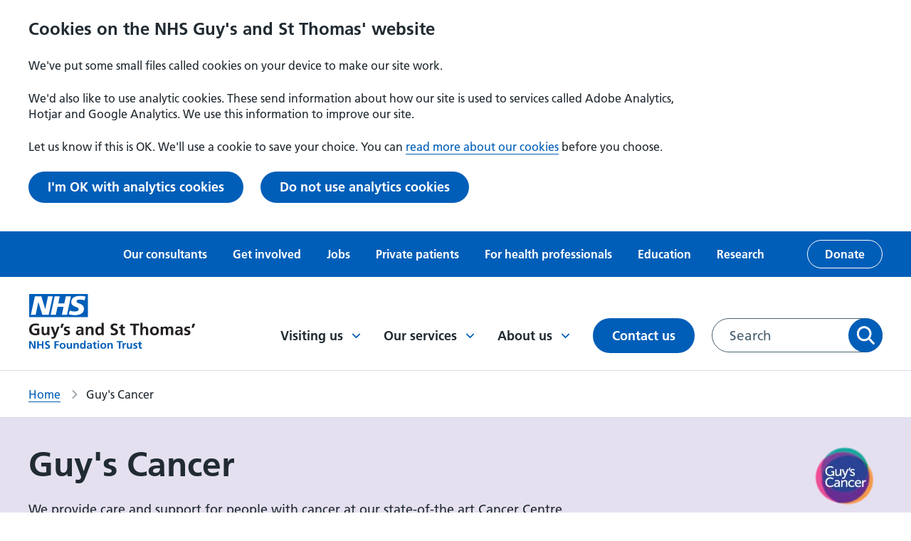

--- FILE ---
content_type: text/html; charset=UTF-8
request_url: https://www.guysandstthomas.nhs.uk/guys-cancer
body_size: 14102
content:
<!DOCTYPE html>
<html lang="en-GB" dir="ltr" prefix="content: http://purl.org/rss/1.0/modules/content/  dc: http://purl.org/dc/terms/  foaf: http://xmlns.com/foaf/0.1/  og: http://ogp.me/ns#  rdfs: http://www.w3.org/2000/01/rdf-schema#  schema: http://schema.org/  sioc: http://rdfs.org/sioc/ns#  sioct: http://rdfs.org/sioc/types#  skos: http://www.w3.org/2004/02/skos/core#  xsd: http://www.w3.org/2001/XMLSchema# ">
  <head>
    <link rel="manifest" href="/themes/custom/gstt/favicons/site.webmanifest" />
    <link rel="mask-icon" href="/themes/custom/gstt/favicons/safari-pinned-tab.svg" />
    <meta name="msapplication-TileColor" content="#ffffff" />
    <meta name="msapplication-config" content="/themes/custom/gstt/favicons/browserconfig.xml" />
    <meta name="theme-color" content="#ffffff" />
    <!-- Google Search Console authentication tag -->
    <meta name="google-site-verification" content="331Ad1lJa7HHHyzK8IYMZUiu1lZmz9YkwUY92h9vet8" />
    <meta name="google-site-verification" content="9PpT3dfsJ24paX_d8-8KIDnflyiGVSKTxIHODEmN8a4" />
    <meta charset="utf-8" />
<meta name="description" content="Information about Guy&#039;s Cancer." />
<meta name="keywords" content="Latest updates,Guy&#039;s Cancer,cancer,Oncology,Cancer Centre at Guy&#039;s" />
<link rel="canonical" href="https://www.guysandstthomas.nhs.uk/guys-cancer" />
<link rel="icon" href="/themes/custom/gstt/favicons/favicon.ico" />
<link rel="icon" sizes="32x32" href="web/themes/custom/gstt/favicons/logo-32x32.png" />
<link rel="icon" sizes="96x96" href="web/themes/custom/gstt/favicons/logo-96x96.png" />
<link rel="apple-touch-icon" href="web/themes/custom/gstt/favicons/apple-touch-icon-60x60.png" />
<link rel="apple-touch-icon" sizes="72x72" href="web/themes/custom/gstt/favicons/apple-touch-icon-72x72.png" />
<link rel="apple-touch-icon" sizes="76x76" href="web/themes/custom/gstt/favicons/apple-touch-icon-76x76.png" />
<link rel="apple-touch-icon" sizes="114x114" href="web/themes/custom/gstt/favicons/apple-touch-icon-114x114.png" />
<link rel="apple-touch-icon" sizes="120x120" href="web/themes/custom/gstt/favicons/apple-touch-icon-120x120.png" />
<link rel="apple-touch-icon" sizes="144x144" href="web/themes/custom/gstt/favicons/apple-touch-icon-144x144.png" />
<meta property="og:site_name" content="Guy&#039;s and St Thomas&#039; NHS Foundation Trust" />
<meta property="og:url" content="https://www.guysandstthomas.nhs.uk/guys-cancer" />
<meta property="og:title" content="Guy&#039;s Cancer" />
<meta property="og:description" content="Information about Guy&#039;s Cancer." />
<meta property="og:image" content="https://www.guysandstthomas.nhs.uk/sites/default/files/2022-05/GSTT_logo_social%20card.png" />
<meta name="twitter:card" content="summary_large_image" />
<meta name="twitter:title" content="Guy&#039;s Cancer" />
<meta name="twitter:description" content="Information about Guy&#039;s Cancer." />
<meta name="twitter:image" content="https://www.guysandstthomas.nhs.uk/sites/default/files/2022-05/GSTT_logo_social%20card.png" />
<meta name="Generator" content="Drupal 10 (https://www.drupal.org)" />
<meta name="MobileOptimized" content="width" />
<meta name="HandheldFriendly" content="true" />
<meta name="viewport" content="width=device-width, initial-scale=1.0" />
<script type="application/ld+json">{
    "@context": "https://schema.org",
    "@type": "BreadcrumbList",
    "itemListElement": [
        {
            "@type": "ListItem",
            "position": 1,
            "name": "Home",
            "item": "/"
        },
        {
            "@type": "ListItem",
            "position": 2,
            "name": "Guy's Cancer"
        }
    ]
}</script>
<script src="/sites/default/files/eu_cookie_compliance/eu_cookie_compliance.script.js?t9mfbg" defer></script>

    <title>Guy&#039;s Cancer | Guy&#039;s and St Thomas&#039; NHS Foundation Trust</title>
      <link
        rel="preload"
        href="https://fonts.googleapis.com/css2?family=Roboto+Slab:wght@400;500&family=Roboto:wght@400;500&display=swap"
        as="style"
        onload="this.onload=null;this.rel='stylesheet'"
      />
    <link rel="stylesheet" media="all" href="/sites/default/files/css/css_UUVZMLSn2gyRZWSp8_av07xer67gwXOr0KxgEHT0s04.css?delta=0&amp;language=en&amp;theme=gstt&amp;include=[base64]" />
<link rel="stylesheet" media="all" href="/sites/default/files/css/css_iu8QEyG4qokBgMxyrfkUjOoGsNTxC1SNLNj4SEAZagw.css?delta=1&amp;language=en&amp;theme=gstt&amp;include=[base64]" />

    
  </head>
  <body>
    
      <div class="dialog-off-canvas-main-canvas" data-off-canvas-main-canvas>
    




<div  class="layout-container">
        







<header  class="header">

      
  
      
    <div class="header__eu-cookies">
    </div>
  
          <a href="#main-content" class="header__main-content-link visually-hidden sr-only-focusable">
      <div class="container"><p class="paragraph--no-margin">Skip to main content</p></div>
    </a>
  
        <div  class="header__top-menu">
      
  


<nav class="inline-nav" aria-label="Secondary menu">
  <div class="container">
    
<ul  class="inline-menu list--unstyled">
                    <li>
                          
<a
   class="link"
  
    href="/our-consultants"
>
      Our consultants
      </a>
                      </li>
                  <li>
                          
<a
   class="link"
  
    href="/get-involved"
>
      Get involved
      </a>
                      </li>
                  <li>
                          
<a
   class="link"
  
    href="/jobs"
>
      Jobs
      </a>
                      </li>
                  <li>
                          
<a
   class="link"
  
    href="/private-patients"
>
      Private patients
      </a>
                      </li>
                  <li>
                          
<a
   class="link"
  
    href="/health-professionals"
>
      For health professionals
      </a>
                      </li>
                  <li>
                          
<a
   class="link"
  
    href="/education"
>
      Education
      </a>
                      </li>
                  <li>
                          
<a
   class="link"
  
    href="/research"
>
      Research
      </a>
                      </li>
                  <li>
                          


  
<a
   class="button button--inverse-outline"
  
        href=https://gsttcharity.org.uk/donate/?sc=26DA84&amp;utm_source=earned&amp;utm_medium=affiliate&amp;utm_campaign=partnership2025&amp;utm_content=gsst_nhs_foundation_trust_website
  >
      Donate
      </a>
                      </li>
              </ul>
  </div>
</nav>


    </div>
  
  <div  class="header__primary">
    <div class="container">

            <div  class="header__primary__branding">
        <a href="/">
          

  
<img
   class="logo__image"
      src="/themes/custom/gstt/NHS_gstt.svg"
      alt="Guys and St Thomas NHS Foundation Trust"
    />
        </a>
      </div>

            <div  class="header__primary__menus">

                    <div  class="header__menu">
      <button class="toggle-expand__open button">
        Menu
        


<svg  class="icon"

      aria-hidden="true" role="presentation"
  
  
  
  focusable="false"
>
    
  <use xlink:href="/themes/custom/gstt/dist/icons.svg#hamburger"></use>
</svg>
      </button>
      <div  class="header__menu__wrapper">
        
  


<nav id="main-nav-desktop"  class="main-nav main-nav--desktop" aria-label="Main menu">
  <div class="toggle-expand__close-wrapper">
    <button class="toggle-expand__close button" aria-label="Close menu">
      Menu
      


<svg  class="icon"

      aria-hidden="true" role="presentation"
  
  
  
  focusable="false"
>
    
  <use xlink:href="/themes/custom/gstt/dist/icons.svg#close"></use>
</svg>
    </button>
  </div>
  

    
                          
        
<ul  class="main-menu ul--unstyled">
                            

<li  class="main-menu__item main-menu__item--l0 main-menu__item--with-sub">
                    
<a
   class="main-menu__link main-menu__link--l0 main-menu__link--with-sub main-menu__link--icon"
  
    href="/visiting-us"
>
      Visiting us
        


<svg  class="icon"

      aria-hidden="true" role="presentation"
  
  
  
  focusable="false"
>
    
  <use xlink:href="/themes/custom/gstt/dist/icons.svg#chevron-down"></use>
</svg>
    </a>
                    <div class="main-menu-sub-wrapper">
          <div class="container">
            <h2>
                
<a
   class="main-menu__link main-menu__link--submenu-title main-menu__link--icon"
  
    href="/visiting-us"
>
      Visiting us
        


<svg  class="icon"

      aria-hidden="true" role="presentation"
  
  
  
  focusable="false"
>
    
  <use xlink:href="/themes/custom/gstt/dist/icons.svg#long-arrow"></use>
</svg>
    </a>
            </h2>
                                    
                                                                    
                
<ul  class="main-menu main-menu--sub main-menu--sub-1 ul--unstyled">
                                  

<li  class="main-menu__item main-menu__item--sub main-menu__item--sub-1 main-menu__item--with-sub">
                    <h3>
              
<a
   class="main-menu__link main-menu__link--sub main-menu__link--sub-1 main-menu__link--with-sub main-menu__link--icon"
  
    href="/visiting-us/our-locations"
>
      Our locations
        


<svg  class="icon"

      aria-hidden="true" role="presentation"
  
  
  
  focusable="false"
>
    
  <use xlink:href="/themes/custom/gstt/dist/icons.svg#chevron-down"></use>
</svg>
    </a>
              </h3>
                    <div class="main-menu-sub-wrapper">
          <div class="container">
            <h3>
                
<a
   class="main-menu__link main-menu__link--submenu-title main-menu__link--icon"
  
    href="/visiting-us/our-locations"
>
      Our locations
        


<svg  class="icon"

      aria-hidden="true" role="presentation"
  
  
  
  focusable="false"
>
    
  <use xlink:href="/themes/custom/gstt/dist/icons.svg#long-arrow"></use>
</svg>
    </a>
            </h3>
                                    
                                                  
                
<ul  class="main-menu main-menu--sub main-menu--sub-1 main-menu--sub-2 ul--unstyled">
                                

<li  class="main-menu__item main-menu__item--sub main-menu__item--sub-2">
                  
<a
   class="main-menu__link main-menu__link--sub main-menu__link--sub-2"
  
    href="/guys-hospital"
>
      Guy&#039;s Hospital
      </a>
                </li>
                              

<li  class="main-menu__item main-menu__item--sub main-menu__item--sub-2">
                  
<a
   class="main-menu__link main-menu__link--sub main-menu__link--sub-2"
  
    href="/st-thomas-hospital"
>
      St Thomas&#039; Hospital
      </a>
                </li>
                              

<li  class="main-menu__item main-menu__item--sub main-menu__item--sub-2">
                  
<a
   class="main-menu__link main-menu__link--sub main-menu__link--sub-2"
  
    href="/evelina-london-childrens-hospital"
>
      Evelina London Children&#039;s Hospital
      </a>
                </li>
                              

<li  class="main-menu__item main-menu__item--sub main-menu__item--sub-2">
                  
<a
   class="main-menu__link main-menu__link--sub main-menu__link--sub-2"
  
    href="/royal-brompton-hospital"
>
      Royal Brompton Hospital
      </a>
                </li>
                              

<li  class="main-menu__item main-menu__item--sub main-menu__item--sub-2">
                  
<a
   class="main-menu__link main-menu__link--sub main-menu__link--sub-2"
  
    href="/harefield-hospital"
>
      Harefield Hospital
      </a>
                </li>
                              

<li  class="main-menu__item main-menu__item--sub main-menu__item--sub-2">
                  
<a
   class="main-menu__link main-menu__link--sub main-menu__link--sub-2"
  
    href="/community-health-centres"
>
      Community health centres
      </a>
                </li>
                      </ul>
          
          </div>
        </div>
        </li>
                              

<li  class="main-menu__item main-menu__item--sub main-menu__item--sub-1">
                  
<a
   class="main-menu__link main-menu__link--sub main-menu__link--sub-1"
  
    href="/visiting-us/outpatient-appointments"
>
      Outpatient appointments
      </a>
                </li>
                              

<li  class="main-menu__item main-menu__item--sub main-menu__item--sub-1">
                  
<a
   class="main-menu__link main-menu__link--sub main-menu__link--sub-1"
  
    href="/visiting-us/staying-hospital-inpatient"
>
      Staying in hospital
      </a>
                </li>
                              

<li  class="main-menu__item main-menu__item--sub main-menu__item--sub-1">
                  
<a
   class="main-menu__link main-menu__link--sub main-menu__link--sub-1"
  
    href="/travel-help"
>
      Help with travel
      </a>
                </li>
                              

<li  class="main-menu__item main-menu__item--sub main-menu__item--sub-1">
                  
<a
   class="main-menu__link main-menu__link--sub main-menu__link--sub-1"
  
    href="/visiting-us/staying-safe-during-your-visit"
>
      Staying safe during your visit
      </a>
                </li>
                              

<li  class="main-menu__item main-menu__item--sub main-menu__item--sub-1">
                  
<a
   class="main-menu__link main-menu__link--sub main-menu__link--sub-1"
  
    href="/visiting-us/visiting-patient"
>
      Visiting a patient
      </a>
                </li>
                              

<li  class="main-menu__item main-menu__item--sub main-menu__item--sub-1">
                  
<a
   class="main-menu__link main-menu__link--sub main-menu__link--sub-1"
  
    href="/waiting-your-appointment-or-procedure"
>
      Waiting for your appointment or procedure
      </a>
                </li>
                      </ul>
          
          </div>
        </div>
        </li>
                            

<li  class="main-menu__item main-menu__item--active main-menu__item--l0 main-menu__item--with-sub">
                    
<a
   class="main-menu__link main-menu__link--active main-menu__link--l0 main-menu__link--with-sub main-menu__link--icon"
  
    href="/our-services"
>
      Our services
        


<svg  class="icon"

      aria-hidden="true" role="presentation"
  
  
  
  focusable="false"
>
    
  <use xlink:href="/themes/custom/gstt/dist/icons.svg#chevron-down"></use>
</svg>
    </a>
                    <div class="main-menu-sub-wrapper">
          <div class="container">
            <h2>
                
<a
   class="main-menu__link main-menu__link--submenu-title main-menu__link--icon"
  
    href="/our-services"
>
      Our services
        


<svg  class="icon"

      aria-hidden="true" role="presentation"
  
  
  
  focusable="false"
>
    
  <use xlink:href="/themes/custom/gstt/dist/icons.svg#long-arrow"></use>
</svg>
    </a>
            </h2>
                                    
                                                                    
                
<ul  class="main-menu main-menu--sub main-menu--sub-1 ul--unstyled">
                                

<li  class="main-menu__item main-menu__item--sub main-menu__item--sub-1">
                  
<a
   class="main-menu__link main-menu__link--sub main-menu__link--sub-1"
  
    href="/community-health-centres"
>
      Find a community health centre
      </a>
                </li>
                              

<li  class="main-menu__item main-menu__item--sub main-menu__item--sub-1">
                  
<a
   class="main-menu__link main-menu__link--sub main-menu__link--sub-1"
  
    href="/our-wards"
>
      Find a ward
      </a>
                </li>
                                

<li  class="main-menu__item main-menu__item--sub main-menu__item--sub-1 main-menu__item--with-sub">
                    <h3>
              
<a
   class="main-menu__link main-menu__link--sub main-menu__link--sub-1 main-menu__link--with-sub main-menu__link--icon"
  
    href="/our-services"
>
      Find a service
        


<svg  class="icon"

      aria-hidden="true" role="presentation"
  
  
  
  focusable="false"
>
    
  <use xlink:href="/themes/custom/gstt/dist/icons.svg#chevron-down"></use>
</svg>
    </a>
              </h3>
                    <div class="main-menu-sub-wrapper">
          <div class="container">
            <h3>
                
<a
   class="main-menu__link main-menu__link--submenu-title main-menu__link--icon"
  
    href="/our-services"
>
      Find a service
        


<svg  class="icon"

      aria-hidden="true" role="presentation"
  
  
  
  focusable="false"
>
    
  <use xlink:href="/themes/custom/gstt/dist/icons.svg#long-arrow"></use>
</svg>
    </a>
            </h3>
                                    
                                                  
                
<ul  class="main-menu main-menu--sub main-menu--sub-1 main-menu--sub-2 ul--unstyled">
                                

<li  class="main-menu__item main-menu__item--sub main-menu__item--sub-2">
                  
<a
   class="main-menu__link main-menu__link--sub main-menu__link--sub-2"
  
    href="/our-services/cardiovascular"
>
      Cardiovascular
      </a>
                </li>
                              

<li  class="main-menu__item main-menu__item--sub main-menu__item--sub-2">
                  
<a
   class="main-menu__link main-menu__link--sub main-menu__link--sub-2"
  
    href="/our-services/community-services"
>
      Community
      </a>
                </li>
                              

<li  class="main-menu__item main-menu__item--sub main-menu__item--sub-2">
                  
<a
   class="main-menu__link main-menu__link--sub main-menu__link--sub-2"
  
    href="/our-services/dental-services"
>
      Dental
      </a>
                </li>
                              

<li  class="main-menu__item main-menu__item--sub main-menu__item--sub-2">
                  
<a
   class="main-menu__link main-menu__link--sub main-menu__link--sub-2"
  
    href="/our-services/emergency-care"
>
      Emergency care
      </a>
                </li>
                              

<li  class="main-menu__item main-menu__item--sub main-menu__item--sub-2">
                  
<a
   class="main-menu__link main-menu__link--sub main-menu__link--sub-2"
  
    href="/our-services/kidney"
>
      Kidney
      </a>
                </li>
                              

<li  class="main-menu__item main-menu__item--sub main-menu__item--sub-2">
                  
<a
   class="main-menu__link main-menu__link--sub main-menu__link--sub-2"
  
    href="/our-services/maternity"
>
      Maternity
      </a>
                </li>
                              

<li  class="main-menu__item main-menu__item--sub main-menu__item--sub-2">
                  
<a
   class="main-menu__link main-menu__link--sub main-menu__link--sub-2"
  
    href="/our-services/sexual-health"
>
      Sexual health
      </a>
                </li>
                              

<li  class="main-menu__item main-menu__item--sub main-menu__item--sub-2">
                  
<a
   class="main-menu__link main-menu__link--sub main-menu__link--sub-2"
  
    href="/our-services/urology-services"
>
      Urology
      </a>
                </li>
                      </ul>
          
          </div>
        </div>
        </li>
                                

<li  class="main-menu__item main-menu__item--active main-menu__item--sub main-menu__item--sub-1">
                  
<a
   class="main-menu__link main-menu__link--active main-menu__link--sub main-menu__link--sub-1"
  
    href="/guys-cancer"
>
      Guy&#039;s Cancer
      </a>
                </li>
                              

<li  class="main-menu__item main-menu__item--sub main-menu__item--sub-1">
                  
<a
   class="main-menu__link main-menu__link--sub main-menu__link--sub-1"
  
    href="/mychart"
>
      MyChart patient app
      </a>
                </li>
                              

<li  class="main-menu__item main-menu__item--sub main-menu__item--sub-1">
                  
<a
   class="main-menu__link main-menu__link--sub main-menu__link--sub-1"
  
    href="/about-us/your-health-records"
>
      Your health records
      </a>
                </li>
                              

<li  class="main-menu__item main-menu__item--sub main-menu__item--sub-1">
                  
<a
   class="main-menu__link main-menu__link--sub main-menu__link--sub-1"
  
    href="/our-services/covid-19-vaccinations"
>
      Flu and COVID-19 vaccinations
      </a>
                </li>
                      </ul>
          
          </div>
        </div>
        </li>
                          

<li  class="main-menu__item main-menu__item--l0 main-menu__item--with-sub">
                    
<a
   class="main-menu__link main-menu__link--l0 main-menu__link--with-sub main-menu__link--icon"
  
    href="/about-us"
>
      About us
        


<svg  class="icon"

      aria-hidden="true" role="presentation"
  
  
  
  focusable="false"
>
    
  <use xlink:href="/themes/custom/gstt/dist/icons.svg#chevron-down"></use>
</svg>
    </a>
                    <div class="main-menu-sub-wrapper">
          <div class="container">
            <h2>
                
<a
   class="main-menu__link main-menu__link--submenu-title main-menu__link--icon"
  
    href="/about-us"
>
      About us
        


<svg  class="icon"

      aria-hidden="true" role="presentation"
  
  
  
  focusable="false"
>
    
  <use xlink:href="/themes/custom/gstt/dist/icons.svg#long-arrow"></use>
</svg>
    </a>
            </h2>
                                    
                                                                    
                
<ul  class="main-menu main-menu--sub main-menu--sub-1 ul--unstyled">
                                  

<li  class="main-menu__item main-menu__item--sub main-menu__item--sub-1 main-menu__item--with-sub">
                    <h3>
              
<a
   class="main-menu__link main-menu__link--sub main-menu__link--sub-1 main-menu__link--with-sub main-menu__link--icon"
  
    href="/about-us/our-organisation"
>
      Our organisation
        


<svg  class="icon"

      aria-hidden="true" role="presentation"
  
  
  
  focusable="false"
>
    
  <use xlink:href="/themes/custom/gstt/dist/icons.svg#chevron-down"></use>
</svg>
    </a>
              </h3>
                    <div class="main-menu-sub-wrapper">
          <div class="container">
            <h3>
                
<a
   class="main-menu__link main-menu__link--submenu-title main-menu__link--icon"
  
    href="/about-us/our-organisation"
>
      Our organisation
        


<svg  class="icon"

      aria-hidden="true" role="presentation"
  
  
  
  focusable="false"
>
    
  <use xlink:href="/themes/custom/gstt/dist/icons.svg#long-arrow"></use>
</svg>
    </a>
            </h3>
                                    
                                                  
                
<ul  class="main-menu main-menu--sub main-menu--sub-1 main-menu--sub-2 ul--unstyled">
                                

<li  class="main-menu__item main-menu__item--sub main-menu__item--sub-2">
                  
<a
   class="main-menu__link main-menu__link--sub main-menu__link--sub-2"
  
    href="/about-us/our-staff"
>
      Our staff
      </a>
                </li>
                              

<li  class="main-menu__item main-menu__item--sub main-menu__item--sub-2">
                  
<a
   class="main-menu__link main-menu__link--sub main-menu__link--sub-2"
  
    href="/about-us/our-board"
>
      Our Board
      </a>
                </li>
                              

<li  class="main-menu__item main-menu__item--sub main-menu__item--sub-2">
                  
<a
   class="main-menu__link main-menu__link--sub main-menu__link--sub-2"
  
    href="/about-us/our-board/non-executive-directors"
>
      Non-executive directors
      </a>
                </li>
                              

<li  class="main-menu__item main-menu__item--sub main-menu__item--sub-2">
                  
<a
   class="main-menu__link main-menu__link--sub main-menu__link--sub-2"
  
    href="/membership"
>
      Membership
      </a>
                </li>
                              

<li  class="main-menu__item main-menu__item--sub main-menu__item--sub-2">
                  
<a
   class="main-menu__link main-menu__link--sub main-menu__link--sub-2"
  
    href="/about-us/our-partners"
>
      Working with partners
      </a>
                </li>
                              

<li  class="main-menu__item main-menu__item--sub main-menu__item--sub-2">
                  
<a
   class="main-menu__link main-menu__link--sub main-menu__link--sub-2"
  
    href="/get-involved/council-governors"
>
      Council of Governors
      </a>
                </li>
                              

<li  class="main-menu__item main-menu__item--sub main-menu__item--sub-2">
                  
<a
   class="main-menu__link main-menu__link--sub main-menu__link--sub-2"
  
    href="/about-us/our-partners/charities"
>
      Our charities
      </a>
                </li>
                      </ul>
          
          </div>
        </div>
        </li>
                              

<li  class="main-menu__item main-menu__item--sub main-menu__item--sub-1">
                  
<a
   class="main-menu__link main-menu__link--sub main-menu__link--sub-1"
  
    href="/about-us/our-strategy-and-values"
>
      Our strategy and values
      </a>
                </li>
                              

<li  class="main-menu__item main-menu__item--sub main-menu__item--sub-1">
                  
<a
   class="main-menu__link main-menu__link--sub main-menu__link--sub-1"
  
    href="/epic"
>
      Electronic health records
      </a>
                </li>
                              

<li  class="main-menu__item main-menu__item--sub main-menu__item--sub-1">
                  
<a
   class="main-menu__link main-menu__link--sub main-menu__link--sub-1"
  
    href="/about-us/equality-diversity-and-inclusion"
>
      Equality and diversity
      </a>
                </li>
                              

<li  class="main-menu__item main-menu__item--sub main-menu__item--sub-1">
                  
<a
   class="main-menu__link main-menu__link--sub main-menu__link--sub-1"
  
    href="/about-us/freedom-information"
>
      Freedom of information
      </a>
                </li>
                              

<li  class="main-menu__item main-menu__item--sub main-menu__item--sub-1">
                  
<a
   class="main-menu__link main-menu__link--sub main-menu__link--sub-1"
  
    href="/about-us/our-history"
>
      Our history
      </a>
                </li>
                              

<li  class="main-menu__item main-menu__item--sub main-menu__item--sub-1">
                  
<a
   class="main-menu__link main-menu__link--sub main-menu__link--sub-1"
  
    href="/about-us/publications"
>
      Publications
      </a>
                </li>
                              

<li  class="main-menu__item main-menu__item--sub main-menu__item--sub-1">
                  
<a
   class="main-menu__link main-menu__link--sub main-menu__link--sub-1"
  
    href="/about-us/sustainability"
>
      Sustainability
      </a>
                </li>
                              

<li  class="main-menu__item main-menu__item--sub main-menu__item--sub-1">
                  
<a
   class="main-menu__link main-menu__link--sub main-menu__link--sub-1"
  
    href="/news"
>
      News
      </a>
                </li>
                              

<li  class="main-menu__item main-menu__item--sub main-menu__item--sub-1">
                  
<a
   class="main-menu__link main-menu__link--sub main-menu__link--sub-1"
  
    href="/events"
>
      Events
      </a>
                </li>
                      </ul>
          
          </div>
        </div>
        </li>
                        

<li  class="main-menu__item main-menu__item--l0">
                  
<a
   class="main-menu__link main-menu__link--l0"
  
    href="/contact-us"
>
      Contact us
      </a>
                </li>
              </ul>
  
</nav>


        
  


<nav class="inline-nav" aria-label="Secondary menu">
  <div class="container">
    
<ul  class="inline-menu list--unstyled">
                    <li>
                          
<a
   class="link"
  
    href="/our-consultants"
>
      Our consultants
      </a>
                      </li>
                  <li>
                          
<a
   class="link"
  
    href="/get-involved"
>
      Get involved
      </a>
                      </li>
                  <li>
                          
<a
   class="link"
  
    href="/jobs"
>
      Jobs
      </a>
                      </li>
                  <li>
                          
<a
   class="link"
  
    href="/private-patients"
>
      Private patients
      </a>
                      </li>
                  <li>
                          
<a
   class="link"
  
    href="/health-professionals"
>
      For health professionals
      </a>
                      </li>
                  <li>
                          
<a
   class="link"
  
    href="/education"
>
      Education
      </a>
                      </li>
                  <li>
                          
<a
   class="link"
  
    href="/research"
>
      Research
      </a>
                      </li>
                  <li>
                          


  
<a
   class="button button--inverse-outline"
  
        href=https://gsttcharity.org.uk/donate/?sc=26DA84&amp;utm_source=earned&amp;utm_medium=affiliate&amp;utm_campaign=partnership2025&amp;utm_content=gsst_nhs_foundation_trust_website
  >
      Donate
      </a>
                      </li>
              </ul>
  </div>
</nav>


      </div>
    </div>
  
                <button class="toggle-search button">
          <span class="sr-only">Toggle search</span>
          


<svg  class="icon icon--open"

      aria-hidden="true" role="presentation"
  
  
  
  focusable="false"
>
    
  <use xlink:href="/themes/custom/gstt/dist/icons.svg#search"></use>
</svg>
          


<svg  class="icon icon--close"

      aria-hidden="true" role="presentation"
  
  
  
  focusable="false"
>
    
  <use xlink:href="/themes/custom/gstt/dist/icons.svg#close"></use>
</svg>
        </button>

                <div  class="header__desktop-search">
            <div  data-bef-auto-submit-full-form="" data-bef-auto-submit="" data-bef-auto-submit-delay="500" novalidate="novalidate" data-drupal-selector="views-exposed-form-search-page-1" id="block-gsttsearchform-desktop" class="block views-exposed-form bef-exposed-form">
  
    
      <div class="form-container container">
  <form action="/search" method="get" accept-charset="UTF-8">
    <div class="js-form-item form-item form-item--search__item">
      <label for="edit-query--2" class="visually-hidden form-item__label">
    Search for:
          <span class="form--optional">(optional)</span>
      </label>
            <input data-bef-auto-submit-exclude="" data-drupal-selector="edit-query" type="text" id="edit-query--2" name="query" value="" size="30" maxlength="128" placeholder="Search" class="form-text form-item__textfield" />

      </div>
<div data-drupal-selector="edit-actions" class="form-actions js-form-wrapper form-wrapper" id="edit-actions--2">  <button data-bef-auto-submit-click="" data-drupal-selector="edit-submit-search-2" type="submit" id="edit-submit-search--2" value="Apply" class="button js-form-submit form-submit">
    Apply
  </button>
  
</div>
<div class="d-none"><div class="form-item--select js-form-item form-item form-item--select__item">
      <label for="edit-sort-by--2" class="form-item__label">
    Sort by
          <span class="form--optional">(optional)</span>
      </label>
          <div class="form-item__dropdown"><select data-drupal-selector="edit-sort-by" id="edit-sort-by--2" name="sort_by" class="form-select form-item__select"><option value="search_api_relevance" selected="selected">Relevance</option><option value="published_at">Most recent</option></select></div>
      </div>
</div>

  </form>
</div>

  </div>

          </div>
      </div>
    </div>
  </div>

    <div  class="header__mobile-search">
    <div  class="mobile-search__wrapper container">
          <div  data-bef-auto-submit-full-form="" data-bef-auto-submit="" data-bef-auto-submit-delay="500" novalidate="novalidate" data-drupal-selector="views-exposed-form-search-page-1" id="block-gsttsearchform-mobile" class="block views-exposed-form bef-exposed-form">
  
    
      <div class="form-container container">
  <form action="/search" method="get" accept-charset="UTF-8">
    <div class="js-form-item form-item form-item--search__item">
      <label for="edit-query" class="visually-hidden form-item__label">
    Search for:
          <span class="form--optional">(optional)</span>
      </label>
            <input data-bef-auto-submit-exclude="" data-drupal-selector="edit-query" type="text" id="edit-query" name="query" value="" size="30" maxlength="128" placeholder="Search" class="form-text form-item__textfield" />

      </div>
<div data-drupal-selector="edit-actions" class="form-actions js-form-wrapper form-wrapper" id="edit-actions">  <button data-bef-auto-submit-click="" data-drupal-selector="edit-submit-search" type="submit" id="edit-submit-search" value="Apply" class="button js-form-submit form-submit">
    Apply
  </button>
  
</div>
<div class="d-none"><div class="form-item--select js-form-item form-item form-item--select__item">
      <label for="edit-sort-by" class="form-item__label">
    Sort by
          <span class="form--optional">(optional)</span>
      </label>
          <div class="form-item__dropdown"><select data-drupal-selector="edit-sort-by" id="edit-sort-by" name="sort_by" class="form-select form-item__select"><option value="search_api_relevance" selected="selected">Relevance</option><option value="published_at">Most recent</option></select></div>
      </div>
</div>

  </form>
</div>

  </div>

      </div>
  </div>
</header>

  
      <main id="content" role="main">
      <section class="section" id="main-content" tabindex="-1">
          <div>
    <div  id="block-gstt-breadcrumbs" class="block">
  
    
      


  <nav role="navigation"  class="breadcrumbs" aria-label="Breadcrumbs">
    <div class="container">
      <ol  class="breadcrumbs__list breadcrumbs__list--desktop">
                  <li  class="breadcrumbs__item">
                          <a  class="breadcrumbs__link" href="/">Home</a>
                      </li>
                  <li  class="breadcrumbs__item">
                          Guy&#039;s Cancer
                      </li>
              </ol>

      <ol  class="breadcrumbs__list breadcrumbs__list--mobile">
        <li  class="breadcrumbs__item">
          <a  class="breadcrumbs__link" href="/">Back to home</a>
        </li>
      </ol>
    </div>
  </nav>

  </div>
<div data-drupal-messages-fallback class="hidden"></div>
<div  id="block-gstt-content" class="block">
  
    
        
<article class="node">

  
    

  
      


<div  data-history-node-id="468" about="/guys-cancer" class="landing-page-title landing-page-title--purple landing-page-title--logo">
  <div class="container">
    <div  class="landing-page-title__content">
              

<h1  class="heading heading--title">
            <span>Guy&#039;s Cancer</span>

      </h1>
                          
      
                              <p>We provide care and support for people with cancer at our state-of-the art Cancer Centre.</p>
                  </div>
            
            <div class="field field--name-field-header-logo field--type-entity-reference field--label-hidden field__item">  <img loading="lazy" src="/sites/default/files/styles/medium/public/2021-10/Rectangle%20111.png.webp?itok=wgZ-O6sn" width="107" height="99" alt="Provider" typeof="foaf:Image" />


</div>
      
        </div>
</div>
  


  
      <div class="field field--name-field-components field--type-entity-reference-revisions field--label-hidden field__items">
              <div class="field__item">
  



<div  class="media-and-text media-and-text--with-links media-and-text--left grey">
  <div  class="media-and-text__media">
        
<div class="field field--name-field-media field--type-entity-reference">
            <div class="field__item">
      <div class="">
      
<div class="field field--name-field-media-image field--type-image">
            <div class="field__item">  

  
<picture
   loading="eager" width="480" height="280" class="image"
>
          <!--[if IE 9]><video style="display: none;"><![endif]-->
          <source srcset="/sites/default/files/styles/media_and_text_links_desktop_xxl/public/2025-01/13950_Outpatient%20in%20consultation%20%281%29.jpg.webp?itok=rw2_LXbR 1x" media="all and (min-width: 1920px)" type="image/webp" width="1200" height="765"/>
          <source srcset="/sites/default/files/styles/media_and_text_links_desktop_xl/public/2025-01/13950_Outpatient%20in%20consultation%20%281%29.jpg.webp?itok=bgAIpyOP 1x" media="all and (min-width: 1440px)" type="image/webp" width="1200" height="995"/>
          <source srcset="/sites/default/files/styles/media_and_text_links_desktop_large/public/2025-01/13950_Outpatient%20in%20consultation%20%281%29.jpg.webp?itok=S5N0lTPg 1x" media="all and (min-width: 1280px)" type="image/webp" width="668" height="627"/>
          <source srcset="/sites/default/files/styles/media_and_text_links_desktop/public/2025-01/13950_Outpatient%20in%20consultation%20%281%29.jpg.webp?itok=w5xKRHiS 1x" media="all and (min-width: 1024px)" type="image/webp" width="800" height="960"/>
          <source srcset="/sites/default/files/styles/media_and_text_tablet/public/2025-01/13950_Outpatient%20in%20consultation%20%281%29.jpg.webp?itok=g3H2FlCW 1x" media="all and (min-width: 768px)" type="image/webp" width="1024" height="440"/>
          <source srcset="/sites/default/files/styles/media_and_text_tablet/public/2025-01/13950_Outpatient%20in%20consultation%20%281%29.jpg.webp?itok=g3H2FlCW 1x" media="all and (min-width: 480px)" type="image/webp" width="1024" height="440"/>
          <source srcset="/sites/default/files/styles/media_and_text_mobile/public/2025-01/13950_Outpatient%20in%20consultation%20%281%29.jpg.webp?itok=Mr-PmJCT 1x" media="all and (max-width: 480px)" type="image/webp" width="480" height="280"/>
        <!--[if IE 9]></video><![endif]-->
      
<img
   class="image"
      src="/sites/default/files/styles/media_and_text_mobile/public/2025-01/13950_Outpatient%20in%20consultation%20%281%29.jpg.jpg?itok=Mr-PmJCT"
      alt=""
    />
</picture>

</div>
        </div>

    </div>
  </div>
        </div>

    </div>
  <div class="container">
    <div  class="media-and-text__content">
              

<h2  class="heading heading--main heading--title">
            Your cancer care
      </h2>
                      <p>We're one of the leading centres in the country for cancer treatment and research.</p>

<p>Most of our care takes place in the purpose-built Cancer Centre at Guy's.</p>

<p>We offer&nbsp;<a data-entity-substitution="canonical" data-entity-type="node" data-entity-uuid="2284f7fa-d3a6-417b-9e53-2f0c422dd49a" href="/health-information/cancer-care-and-support" title="Cancer care and support">personalised treatment</a>&nbsp;and&nbsp;a range of extra support, information, advice and <a data-entity-substitution="canonical" data-entity-type="node" data-entity-uuid="e24a622f-7f73-402d-a6dc-b96e2a4a02ff" href="/our-services/cancer-rehabilitation" title="Cancer rehabilitation service">rehabilitation</a>.&nbsp;</p>
            
<ul  class="ul ul--unstyled">
                    <li><a href="/guys-cancer#treatment">Treatment</a></li>
                  <li><a href="/guys-cancer#support">Support</a></li>
                  <li><a href="/guys-cancer#cancer-types">Services by cancer type</a></li>
                  <li><a href="/our-consultants">Find a consultant</a></li>
              </ul>
                      


  
<a
   class="button"
  
        href=https://www.guysandstthomas.nhs.uk/our-services/chemotherapy/treatment#bloodtests
  >
      Where to go for a blood test
      </a>
          </div>
  </div>
</div>
</div>
              <div class="field__item">



<div  class="two-title-text-box container">
  <div  class="two-title-text-box__columns row">
    <div class="col-md-6">
          



<div  class="title-text-box title-text-box--default">
      

<h2  class="title-text-box__heading title-text-box__heading--main">
            Contact us
      </h2>
        

            <div class="text-long"><ul>
	<li>Guy's Cancer outpatient appointments:&nbsp;<a href="tel:02071884242">020 7188 4242</a></li>
	<li>Guy's Cancer at Queen Mary's Hospital: <a href="tel:02071880770">020 7188 0770</a></li>
	<li>Dermatology cancer appointments: <a href="tel:02071888884">020 7188 8884</a></li>
	<li>Surgical oncology: contact service by <a data-entity-substitution="canonical" data-entity-type="node" data-entity-uuid="62fd1d8b-223a-4d3e-89ba-6964e897db78" href="/guys-cancer#cancer-types" title="Guy's Cancer">cancer type</a></li>
	<li><a data-entity-substitution="canonical" data-entity-type="node" data-entity-uuid="9791e085-d0c9-4ed6-b164-b35daf894e19" href="/travel-help" title="Help with travel">Patient transport</a>: <a href="tel:02071882888">020 7188 2888</a></li>
	<li><a data-entity-substitution="canonical" data-entity-type="node" data-entity-uuid="e2acef55-32d8-4992-bd11-fa82bd0ae75d" href="/our-services/chemotherapy" title="Chemotherapy">Chemotherapy appointments</a>: <a href="tel:02071886452">020 7188 6452</a></li>
	<li><a data-entity-substitution="canonical" data-entity-type="node" data-entity-uuid="a3783ae3-c720-4035-99ee-ead04119a5aa" href="/our-services/radiotherapy" title="Radiotherapy">Radiotherapy appointments</a>: <a href="tel:02071883160">020 7188 3160</a></li>
	<li><a data-entity-substitution="canonical" data-entity-type="node" data-entity-uuid="a32588ef-e753-4284-8c53-c3979f3451e9" href="/our-services/haematology-day-unit" title="Haematology day unit">Haematology day unit</a>: <a href="tel:02071882743">020 7188 2743</a></li>
	<li><a data-entity-substitution="canonical" data-entity-type="node" data-entity-uuid="15d1a356-ef9a-488f-9109-62f4ca8663cd" href="/our-services/dimbleby-cancer-care" title="Dimbleby Cancer Care">Dimbleby Cancer Care</a>: <a href="tel:02071885918">020 7188 5918</a></li>
	<li><a data-entity-substitution="canonical" data-entity-type="node" data-entity-uuid="f771b220-9b39-4ce8-a76b-c47a7b5c1575" href="/contact-us/your-feedback/contact-pals" title="Contact PALS">PALS</a>: <a href="tel:02071888801">020 7188 8801</a></li>
</ul>

<p>General enquiries email: <a href="/cdn-cgi/l/email-protection#462135323268292825292a29213f36272123282334272a23283706282e3568282332"><span class="__cf_email__" data-cfemail="7f180c0b0b5110111c10131018060f1e181a111a0d1e131a110e3f11170c51111a0b">[email&#160;protected]</span></a></p>

<h3>Clinical advice</h3>

<p>Nurse specialist helpline: <a href="tel:02071885973">020 7188 5973</a>, for non-urgent advice about your treatment or side effects</p>

<p><a data-entity-substitution="canonical" data-entity-type="node" data-entity-uuid="50860bbe-d1c5-45d1-8137-f38b25c7fda7" href="/our-services/acute-oncology" title="Acute oncology">Acute oncology service (AOS)</a>: <a href="tel:02071883754">020 7188 3754</a>, for assessment and advice 24 hours a day, 7 days a week</p></div>
      
    </div>

      </div>
    <div class="col-md-6">
          



<div  class="title-text-box title-text-box--default">
      

<h2  class="title-text-box__heading title-text-box__heading--main">
            Our locations
      </h2>
        

            <div class="text-long"><p>Please check your letter, email or texts for the location of your next appointment.&nbsp;If you are&nbsp;unsure, please contact us.</p>

<h3>Cancer Centre at Guy's</h3>

<p>Most of our services are under one roof in the&nbsp;<a data-entity-substitution="canonical" data-entity-type="node" data-entity-uuid="c5b87c7a-cde3-4a1e-b696-fa02e17408bc" href="/visiting-us/cancer-centre-guys" title="Cancer Centre at Guy's">Cancer Centre at Guy's</a>.</p>

<h3>Other locations</h3>

<p>You may also have some appointments at:</p>

<ul>
	<li><a data-entity-substitution="canonical" data-entity-type="node" data-entity-uuid="ad4d9c3d-0648-4110-8404-5c9df2038c6f" href="/guys-hospital" title="Visit Guy's Hospital">Guy's Hospital</a></li>
	<li><a data-entity-substitution="canonical" data-entity-type="node" data-entity-uuid="2889323b-ee17-4270-92ab-b03f534606d6" href="/st-thomas-hospital" title="Visit St Thomas' Hospital">St Thomas' Hospital</a></li>
	<li><a data-entity-substitution="canonical" data-entity-type="node" data-entity-uuid="9411f738-61fc-4e32-b763-00006a2c0c86" href="/our-services/guys-cancer-queen-marys-hospital" title="Guy's Cancer at Queen Mary's Hospital">Queen Mary's Hospital, Sidcup</a></li>
</ul>

<h3>Maps</h3>



  

<div class="document" xmlns:xlink="http://www.w3.org/1999/xlink">
  <div class="document__link">
    
<a class="link" href="/media/12379/Cancer%2BCentre%2Bat%2BGuy%2527s%2Bmap">
          Cancer Centre at Guy's map
                  <span class="document__info">(PDF 2.41MB)</span>
                  </a>
    


<svg class="icon" aria-hidden="true" role="presentation" focusable="false">
    
  <use xlink:href="/themes/custom/gstt/dist/icons.svg#PDF" />
</svg>
  </div>
</div>




  

<div class="document align-center" xmlns:xlink="http://www.w3.org/1999/xlink">
  <div class="document__link">
    
<a class="link" href="/media/6470/Map%2Bof%2BQueen%2BMary%2527s%2BHospital">
          Map of Queen Mary's Hospital
                  <span class="document__info">(PDF 5.95MB)</span>
                  </a>
    


<svg class="icon" aria-hidden="true" role="presentation" focusable="false">
    
  <use xlink:href="/themes/custom/gstt/dist/icons.svg#PDF" />
</svg>
  </div>
</div>
</div>
      
        


  
<a
   class="button"
  
        href=/visiting-us/finding-your-way-around-cancer-centre
  >
      Finding your way around the Cancer Centre
      </a>
  </div>

      </div>
  </div>
</div>
</div>
              <div class="field__item">



<div class="text-left-aligned container">
  <div class="row">
    <div class="col-lg-6">
      

            <div class="text-long"><p><a id="treatment" name="treatment"></a></p></div>
      
    </div>
  </div>
</div>
</div>
              <div class="field__item">




<div  class="cards cards--purple">
  <div class="container">
          

<h2  class="heading heading--main heading--title heading--line-divider">
            Treatment
      </h2>
            <div class="row">
      

  <div class="col-sm col-lg-3">



<div  class="card">
  <div  class="card__image">
        
            <div class="field field--name-field-card-image field--type-entity-reference field--label-hidden field__item">
      <div class="">
      
<div class="field field--name-field-media-image field--type-image">
            <div class="field__item">  

  
<picture
   loading="eager" width="316" height="180" class="image"
>
          <!--[if IE 9]><video style="display: none;"><![endif]-->
          <source srcset="/sites/default/files/styles/card_desktop_large/public/2025-01/14003_Chemotherapy%20nurse%20and%20patient%20%281%29.jpg.webp?itok=Qw3LIjjU 1x" media="all and (min-width: 1920px)" type="image/webp" width="420" height="280"/>
          <source srcset="/sites/default/files/styles/card_desktop/public/2025-01/14003_Chemotherapy%20nurse%20and%20patient%20%281%29.jpg.webp?itok=G4O5GzxU 1x" media="all and (min-width: 768px)" type="image/webp" width="298" height="199"/>
          <source srcset="/sites/default/files/styles/card_mobile/public/2025-01/14003_Chemotherapy%20nurse%20and%20patient%20%281%29.jpg.webp?itok=YkUJ0q5c 1x" media="all and (min-width: 480px)" type="image/webp" width="316" height="180"/>
          <source srcset="/sites/default/files/styles/card_mobile/public/2025-01/14003_Chemotherapy%20nurse%20and%20patient%20%281%29.jpg.webp?itok=YkUJ0q5c 1x" media="all and (max-width: 480px)" type="image/webp" width="316" height="180"/>
        <!--[if IE 9]></video><![endif]-->
      
<img
   class="image"
      src="/sites/default/files/styles/card_mobile/public/2025-01/14003_Chemotherapy%20nurse%20and%20patient%20%281%29.jpg.jpg?itok=YkUJ0q5c"
      alt=""
    />
</picture>

</div>
        </div>

    </div>
  </div>
      
    </div>
  <div  class="card__content">
                      

<h3  class="card__heading card__heading--sub">
      
<a
   class="heading__link"
  
    href="/our-services/chemotherapy"
>
      Chemotherapy
      </a>
  </h3>
                        


<svg  class="card__icon"

      aria-hidden="true" role="presentation"
  
  
  
  focusable="false"
>
    
  <use xlink:href="/themes/custom/gstt/dist/icons.svg#arrow-right"></use>
</svg>
      </div>
</div>

</div>
  <div class="col-sm col-lg-3">



<div  class="card">
  <div  class="card__image">
        
            <div class="field field--name-field-card-image field--type-entity-reference field--label-hidden field__item">
      <div class="">
      
<div class="field field--name-field-media-image field--type-image">
            <div class="field__item">  

  
<picture
   loading="eager" width="316" height="180" class="image"
>
          <!--[if IE 9]><video style="display: none;"><![endif]-->
          <source srcset="/sites/default/files/styles/card_desktop_large/public/2022-02/177_Cancer%20Centre%20radiotherapy%20suite.jpg.webp?itok=5QiOwTGU 1x" media="all and (min-width: 1920px)" type="image/webp" width="420" height="280"/>
          <source srcset="/sites/default/files/styles/card_desktop/public/2022-02/177_Cancer%20Centre%20radiotherapy%20suite.jpg.webp?itok=g3RqVMP5 1x" media="all and (min-width: 768px)" type="image/webp" width="298" height="199"/>
          <source srcset="/sites/default/files/styles/card_mobile/public/2022-02/177_Cancer%20Centre%20radiotherapy%20suite.jpg.webp?itok=92LijR4d 1x" media="all and (min-width: 480px)" type="image/webp" width="316" height="180"/>
          <source srcset="/sites/default/files/styles/card_mobile/public/2022-02/177_Cancer%20Centre%20radiotherapy%20suite.jpg.webp?itok=92LijR4d 1x" media="all and (max-width: 480px)" type="image/webp" width="316" height="180"/>
        <!--[if IE 9]></video><![endif]-->
      
<img
   class="image"
      src="/sites/default/files/styles/card_mobile/public/2022-02/177_Cancer%20Centre%20radiotherapy%20suite.jpg.jpg?itok=92LijR4d"
      alt=""
    />
</picture>

</div>
        </div>

    </div>
  </div>
      
    </div>
  <div  class="card__content">
                      

<h3  class="card__heading card__heading--sub">
      
<a
   class="heading__link"
  
    href="/our-services/radiotherapy"
>
      Radiotherapy
      </a>
  </h3>
                        


<svg  class="card__icon"

      aria-hidden="true" role="presentation"
  
  
  
  focusable="false"
>
    
  <use xlink:href="/themes/custom/gstt/dist/icons.svg#arrow-right"></use>
</svg>
      </div>
</div>

</div>
  <div class="col-sm col-lg-3">



<div  class="card">
  <div  class="card__image">
        
            <div class="field field--name-field-card-image field--type-entity-reference field--label-hidden field__item">
      <div class="">
      
<div class="field field--name-field-media-image field--type-image">
            <div class="field__item">  

  
<picture
   loading="eager" width="316" height="180" class="image"
>
          <!--[if IE 9]><video style="display: none;"><![endif]-->
          <source srcset="/sites/default/files/styles/card_desktop_large/public/2025-01/13913_Cancer%20Centre%20nurses_0.jpg.webp?itok=SzcvLJAf 1x" media="all and (min-width: 1920px)" type="image/webp" width="420" height="280"/>
          <source srcset="/sites/default/files/styles/card_desktop/public/2025-01/13913_Cancer%20Centre%20nurses_0.jpg.webp?itok=FS7Tog1C 1x" media="all and (min-width: 768px)" type="image/webp" width="298" height="199"/>
          <source srcset="/sites/default/files/styles/card_mobile/public/2025-01/13913_Cancer%20Centre%20nurses_0.jpg.webp?itok=eJVTOpDF 1x" media="all and (min-width: 480px)" type="image/webp" width="316" height="180"/>
          <source srcset="/sites/default/files/styles/card_mobile/public/2025-01/13913_Cancer%20Centre%20nurses_0.jpg.webp?itok=eJVTOpDF 1x" media="all and (max-width: 480px)" type="image/webp" width="316" height="180"/>
        <!--[if IE 9]></video><![endif]-->
      
<img
   class="image"
      src="/sites/default/files/styles/card_mobile/public/2025-01/13913_Cancer%20Centre%20nurses_0.jpg.jpg?itok=eJVTOpDF"
      alt=""
    />
</picture>

</div>
        </div>

    </div>
  </div>
      
    </div>
  <div  class="card__content">
                      

<h3  class="card__heading card__heading--sub">
      
<a
   class="heading__link"
  
    href="/our-services/acute-oncology"
>
      Acute oncology service (AOS)
      </a>
  </h3>
                        


<svg  class="card__icon"

      aria-hidden="true" role="presentation"
  
  
  
  focusable="false"
>
    
  <use xlink:href="/themes/custom/gstt/dist/icons.svg#arrow-right"></use>
</svg>
      </div>
</div>

</div>
  <div class="col-sm col-lg-3">



<div  class="card">
  <div  class="card__image">
        
            <div class="field field--name-field-card-image field--type-entity-reference field--label-hidden field__item">
      <div class="">
      
<div class="field field--name-field-media-image field--type-image">
            <div class="field__item">  

  
<picture
   loading="eager" width="316" height="180" class="image"
>
          <!--[if IE 9]><video style="display: none;"><![endif]-->
          <source srcset="/sites/default/files/styles/card_desktop_large/public/2022-05/150_Cancer%20Centre%20entrance.jpg.webp?itok=OQUQ_06Z 1x" media="all and (min-width: 1920px)" type="image/webp" width="420" height="280"/>
          <source srcset="/sites/default/files/styles/card_desktop/public/2022-05/150_Cancer%20Centre%20entrance.jpg.webp?itok=SPYd8iKg 1x" media="all and (min-width: 768px)" type="image/webp" width="298" height="199"/>
          <source srcset="/sites/default/files/styles/card_mobile/public/2022-05/150_Cancer%20Centre%20entrance.jpg.webp?itok=ewBqLs5A 1x" media="all and (min-width: 480px)" type="image/webp" width="316" height="180"/>
          <source srcset="/sites/default/files/styles/card_mobile/public/2022-05/150_Cancer%20Centre%20entrance.jpg.webp?itok=ewBqLs5A 1x" media="all and (max-width: 480px)" type="image/webp" width="316" height="180"/>
        <!--[if IE 9]></video><![endif]-->
      
<img
   class="image"
      src="/sites/default/files/styles/card_mobile/public/2022-05/150_Cancer%20Centre%20entrance.jpg.jpg?itok=ewBqLs5A"
      alt=""
    />
</picture>

</div>
        </div>

    </div>
  </div>
      
    </div>
  <div  class="card__content">
                      

<h3  class="card__heading card__heading--sub">
      
<a
   class="heading__link"
  
    href="https://www.guysandstthomas.nhs.uk/our-wards?query=cancer"
>
      Staying in hospital
      </a>
  </h3>
                        


<svg  class="card__icon"

      aria-hidden="true" role="presentation"
  
  
  
  focusable="false"
>
    
  <use xlink:href="/themes/custom/gstt/dist/icons.svg#arrow-right"></use>
</svg>
      </div>
</div>

</div>

    </div>
    </div>
</div>
</div>
              <div class="field__item">



<div class="text-left-aligned container">
  <div class="row">
    <div class="col-lg-6">
      

            <div class="text-long"><p><a id="support" name="support"></a></p></div>
      
    </div>
  </div>
</div>
</div>
              <div class="field__item">




<div  class="cards cards--grey">
  <div class="container">
          

<h2  class="heading heading--main heading--title heading--line-divider">
            Support
      </h2>
            <div class="row">
      

  <div class="col-sm col-lg-3">



<div  class="card">
  <div  class="card__image">
        
            <div class="field field--name-field-card-image field--type-entity-reference field--label-hidden field__item">
      <div class="">
      
<div class="field field--name-field-media-image field--type-image">
            <div class="field__item">  

  
<picture
   loading="eager" width="316" height="180" class="image"
>
          <!--[if IE 9]><video style="display: none;"><![endif]-->
          <source srcset="/sites/default/files/styles/card_desktop_large/public/2022-02/123_Dimbleby%20Cancer%20Care%20exterior.jpg.webp?itok=W9Jfg5tw 1x" media="all and (min-width: 1920px)" type="image/webp" width="420" height="280"/>
          <source srcset="/sites/default/files/styles/card_desktop/public/2022-02/123_Dimbleby%20Cancer%20Care%20exterior.jpg.webp?itok=YmeqKZ8z 1x" media="all and (min-width: 768px)" type="image/webp" width="298" height="199"/>
          <source srcset="/sites/default/files/styles/card_mobile/public/2022-02/123_Dimbleby%20Cancer%20Care%20exterior.jpg.webp?itok=os5kIXwh 1x" media="all and (min-width: 480px)" type="image/webp" width="316" height="180"/>
          <source srcset="/sites/default/files/styles/card_mobile/public/2022-02/123_Dimbleby%20Cancer%20Care%20exterior.jpg.webp?itok=os5kIXwh 1x" media="all and (max-width: 480px)" type="image/webp" width="316" height="180"/>
        <!--[if IE 9]></video><![endif]-->
      
<img
   class="image"
      src="/sites/default/files/styles/card_mobile/public/2022-02/123_Dimbleby%20Cancer%20Care%20exterior.jpg.jpg?itok=os5kIXwh"
      alt=""
    />
</picture>

</div>
        </div>

    </div>
  </div>
      
    </div>
  <div  class="card__content">
                      

<h3  class="card__heading card__heading--sub">
      
<a
   class="heading__link"
  
    href="/our-services/dimbleby-cancer-care"
>
      Dimbleby Cancer Care
      </a>
  </h3>
                        


<svg  class="card__icon"

      aria-hidden="true" role="presentation"
  
  
  
  focusable="false"
>
    
  <use xlink:href="/themes/custom/gstt/dist/icons.svg#arrow-right"></use>
</svg>
      </div>
</div>

</div>
  <div class="col-sm col-lg-3">



<div  class="card">
  <div  class="card__image">
        
            <div class="field field--name-field-card-image field--type-entity-reference field--label-hidden field__item">
      <div class="">
      
<div class="field field--name-field-media-image field--type-image">
            <div class="field__item">  

  
<picture
   loading="eager" width="316" height="180" class="image"
>
          <!--[if IE 9]><video style="display: none;"><![endif]-->
          <source srcset="/sites/default/files/styles/card_desktop_large/public/2025-01/14033_Nurse%20with%20patient%20in%20the%20cancer%20centre_0.jpg.webp?itok=rMlDNV5s 1x" media="all and (min-width: 1920px)" type="image/webp" width="420" height="280"/>
          <source srcset="/sites/default/files/styles/card_desktop/public/2025-01/14033_Nurse%20with%20patient%20in%20the%20cancer%20centre_0.jpg.webp?itok=eKVFi4Hb 1x" media="all and (min-width: 768px)" type="image/webp" width="298" height="199"/>
          <source srcset="/sites/default/files/styles/card_mobile/public/2025-01/14033_Nurse%20with%20patient%20in%20the%20cancer%20centre_0.jpg.webp?itok=ZXLEPEAZ 1x" media="all and (min-width: 480px)" type="image/webp" width="316" height="180"/>
          <source srcset="/sites/default/files/styles/card_mobile/public/2025-01/14033_Nurse%20with%20patient%20in%20the%20cancer%20centre_0.jpg.webp?itok=ZXLEPEAZ 1x" media="all and (max-width: 480px)" type="image/webp" width="316" height="180"/>
        <!--[if IE 9]></video><![endif]-->
      
<img
   class="image"
      src="/sites/default/files/styles/card_mobile/public/2025-01/14033_Nurse%20with%20patient%20in%20the%20cancer%20centre_0.jpg.jpg?itok=ZXLEPEAZ"
      alt=""
    />
</picture>

</div>
        </div>

    </div>
  </div>
      
    </div>
  <div  class="card__content">
                      

<h3  class="card__heading card__heading--sub">
      
<a
   class="heading__link"
  
    href="/our-services/geriatric-oncology-liaison-development-gold"
>
      Older people
      </a>
  </h3>
                        


<svg  class="card__icon"

      aria-hidden="true" role="presentation"
  
  
  
  focusable="false"
>
    
  <use xlink:href="/themes/custom/gstt/dist/icons.svg#arrow-right"></use>
</svg>
      </div>
</div>

</div>
  <div class="col-sm col-lg-3">



<div  class="card">
  <div  class="card__image">
        
            <div class="field field--name-field-card-image field--type-entity-reference field--label-hidden field__item">
      <div class="">
      
<div class="field field--name-field-media-image field--type-image">
            <div class="field__item">  

  
<picture
   loading="eager" width="316" height="180" class="image"
>
          <!--[if IE 9]><video style="display: none;"><![endif]-->
          <source srcset="/sites/default/files/styles/card_desktop_large/public/2025-01/14451_Nurses%20in%20a%20team%20meeting_0.jpg.webp?itok=u2gFX13- 1x" media="all and (min-width: 1920px)" type="image/webp" width="420" height="280"/>
          <source srcset="/sites/default/files/styles/card_desktop/public/2025-01/14451_Nurses%20in%20a%20team%20meeting_0.jpg.webp?itok=TvbRmaEB 1x" media="all and (min-width: 768px)" type="image/webp" width="298" height="199"/>
          <source srcset="/sites/default/files/styles/card_mobile/public/2025-01/14451_Nurses%20in%20a%20team%20meeting_0.jpg.webp?itok=BxMY46n9 1x" media="all and (min-width: 480px)" type="image/webp" width="316" height="180"/>
          <source srcset="/sites/default/files/styles/card_mobile/public/2025-01/14451_Nurses%20in%20a%20team%20meeting_0.jpg.webp?itok=BxMY46n9 1x" media="all and (max-width: 480px)" type="image/webp" width="316" height="180"/>
        <!--[if IE 9]></video><![endif]-->
      
<img
   class="image"
      src="/sites/default/files/styles/card_mobile/public/2025-01/14451_Nurses%20in%20a%20team%20meeting_0.jpg.jpg?itok=BxMY46n9"
      alt=""
    />
</picture>

</div>
        </div>

    </div>
  </div>
      
    </div>
  <div  class="card__content">
                      

<h3  class="card__heading card__heading--sub">
      
<a
   class="heading__link"
  
    href="/our-services/teenage-and-young-adult-tya-cancer-and-brain-tumour-service"
>
      Young adults
      </a>
  </h3>
                        


<svg  class="card__icon"

      aria-hidden="true" role="presentation"
  
  
  
  focusable="false"
>
    
  <use xlink:href="/themes/custom/gstt/dist/icons.svg#arrow-right"></use>
</svg>
      </div>
</div>

</div>
  <div class="col-sm col-lg-3">



<div  class="card">
  <div  class="card__image">
        
            <div class="field field--name-field-card-image field--type-entity-reference field--label-hidden field__item">
      <div class="">
      
<div class="field field--name-field-media-image field--type-image">
            <div class="field__item">  

  
<picture
   loading="eager" width="316" height="180" class="image"
>
          <!--[if IE 9]><video style="display: none;"><![endif]-->
          <source srcset="/sites/default/files/styles/card_desktop_large/public/2025-01/13961_Preparing%20patient%20for%20radiotherapy_0.jpg.webp?itok=ctQv-Lou 1x" media="all and (min-width: 1920px)" type="image/webp" width="420" height="280"/>
          <source srcset="/sites/default/files/styles/card_desktop/public/2025-01/13961_Preparing%20patient%20for%20radiotherapy_0.jpg.webp?itok=ZBSosv9z 1x" media="all and (min-width: 768px)" type="image/webp" width="298" height="199"/>
          <source srcset="/sites/default/files/styles/card_mobile/public/2025-01/13961_Preparing%20patient%20for%20radiotherapy_0.jpg.webp?itok=jTMRUZmw 1x" media="all and (min-width: 480px)" type="image/webp" width="316" height="180"/>
          <source srcset="/sites/default/files/styles/card_mobile/public/2025-01/13961_Preparing%20patient%20for%20radiotherapy_0.jpg.webp?itok=jTMRUZmw 1x" media="all and (max-width: 480px)" type="image/webp" width="316" height="180"/>
        <!--[if IE 9]></video><![endif]-->
      
<img
   class="image"
      src="/sites/default/files/styles/card_mobile/public/2025-01/13961_Preparing%20patient%20for%20radiotherapy_0.jpg.jpg?itok=jTMRUZmw"
      alt=""
    />
</picture>

</div>
        </div>

    </div>
  </div>
      
    </div>
  <div  class="card__content">
                      

<h3  class="card__heading card__heading--sub">
      
<a
   class="heading__link"
  
    href="/health-information/cancer-care-and-support"
>
      Personalised care
      </a>
  </h3>
                        


<svg  class="card__icon"

      aria-hidden="true" role="presentation"
  
  
  
  focusable="false"
>
    
  <use xlink:href="/themes/custom/gstt/dist/icons.svg#arrow-right"></use>
</svg>
      </div>
</div>

</div>

    </div>
    </div>
</div>
</div>
              <div class="field__item">
  



<div  class="media-and-text media-and-text--with-links media-and-text--left grey">
  <div  class="media-and-text__media">
        
<div class="field field--name-field-media field--type-entity-reference">
            <div class="field__item">
      <div class="">
      
<div class="field field--name-field-media-image field--type-image">
            <div class="field__item">  

  
<picture
   loading="eager" width="480" height="280" class="image"
>
          <!--[if IE 9]><video style="display: none;"><![endif]-->
          <source srcset="/sites/default/files/styles/media_and_text_links_desktop_xxl/public/2022-04/1781_Researcher%20looking%20into%20microscope.jpg.webp?itok=ZWbEc_OV 1x" media="all and (min-width: 1920px)" type="image/webp" width="1200" height="765"/>
          <source srcset="/sites/default/files/styles/media_and_text_links_desktop_xl/public/2022-04/1781_Researcher%20looking%20into%20microscope.jpg.webp?itok=6lidFZRk 1x" media="all and (min-width: 1440px)" type="image/webp" width="1200" height="995"/>
          <source srcset="/sites/default/files/styles/media_and_text_links_desktop_large/public/2022-04/1781_Researcher%20looking%20into%20microscope.jpg.webp?itok=fnh7cyP7 1x" media="all and (min-width: 1280px)" type="image/webp" width="668" height="627"/>
          <source srcset="/sites/default/files/styles/media_and_text_links_desktop/public/2022-04/1781_Researcher%20looking%20into%20microscope.jpg.webp?itok=NjFK1Rty 1x" media="all and (min-width: 1024px)" type="image/webp" width="800" height="960"/>
          <source srcset="/sites/default/files/styles/media_and_text_tablet/public/2022-04/1781_Researcher%20looking%20into%20microscope.jpg.webp?itok=EukQUL27 1x" media="all and (min-width: 768px)" type="image/webp" width="1024" height="440"/>
          <source srcset="/sites/default/files/styles/media_and_text_tablet/public/2022-04/1781_Researcher%20looking%20into%20microscope.jpg.webp?itok=EukQUL27 1x" media="all and (min-width: 480px)" type="image/webp" width="1024" height="440"/>
          <source srcset="/sites/default/files/styles/media_and_text_mobile/public/2022-04/1781_Researcher%20looking%20into%20microscope.jpg.webp?itok=1m_e3Ik5 1x" media="all and (max-width: 480px)" type="image/webp" width="480" height="280"/>
        <!--[if IE 9]></video><![endif]-->
      
<img
   class="image"
      src="/sites/default/files/styles/media_and_text_mobile/public/2022-04/1781_Researcher%20looking%20into%20microscope.jpg.jpg?itok=1m_e3Ik5"
      alt="Female Biobank researcher in white lab coat looking into microscope"
    />
</picture>

</div>
        </div>

    </div>
  </div>
        </div>

    </div>
  <div class="container">
    <div  class="media-and-text__content">
              

<h2  class="heading heading--main heading--title">
            Research
      </h2>
                      <p>Our active research programme and strong academic links allow us to offer pioneering treatments.</p>

<p>If you&nbsp;would&nbsp;like to find out more,&nbsp;please talk to your consultant or email our trials team at&nbsp;<a href="/cdn-cgi/l/email-protection#dbbca8afaff5baa8b0b4b3b8af9bb5b3a8f5b5beaf" title="gstt.askohct@nhs.net"><span class="__cf_email__" data-cfemail="37504443431956445c585f544377595f4419595243">[email&#160;protected]</span></a>.</p>
            
<ul  class="ul ul--unstyled">
                </ul>
                  </div>
  </div>
</div>
</div>
              <div class="field__item">  



<div  class="link-cards link-cards--white">
  <div class="container">
    <div  class="link-cards__header">
              

<h2  class="heading heading--sub heading--title">
            Services by cancer type
      </h2>
      
          

            <div class="text-long"><p><a id="cancer-types" name="cancer-types"></a></p></div>
      
      </div>

        <div class="row">
      
  <div class="col-sm-6 col-md-4 col-lg-3">
    





<div  class="card card--link-card">
  <div  class="card__content card__content--link-card">
                  

<h3  class="card__heading card__heading--sub">
      
<a
   class="heading__link"
  
    href="/our-services/anal-cancer"
>
      Anal cancer
      </a>
  </h3>
                        


<svg  class="card__icon"

      aria-hidden="true" role="presentation"
  
  
  
  focusable="false"
>
    
  <use xlink:href="/themes/custom/gstt/dist/icons.svg#arrow-right"></use>
</svg>
      </div>
</div>


  </div>
  <div class="col-sm-6 col-md-4 col-lg-3">
    





<div  class="card card--link-card">
  <div  class="card__content card__content--link-card">
                  

<h3  class="card__heading card__heading--sub">
      
<a
   class="heading__link"
  
    href="/our-services/bladder-cancer"
>
      Bladder cancer
      </a>
  </h3>
                        


<svg  class="card__icon"

      aria-hidden="true" role="presentation"
  
  
  
  focusable="false"
>
    
  <use xlink:href="/themes/custom/gstt/dist/icons.svg#arrow-right"></use>
</svg>
      </div>
</div>


  </div>
  <div class="col-sm-6 col-md-4 col-lg-3">
    





<div  class="card card--link-card">
  <div  class="card__content card__content--link-card">
                  

<h3  class="card__heading card__heading--sub">
      
<a
   class="heading__link"
  
    href="/our-services/blood-cancer"
>
      Blood cancer
      </a>
  </h3>
                        


<svg  class="card__icon"

      aria-hidden="true" role="presentation"
  
  
  
  focusable="false"
>
    
  <use xlink:href="/themes/custom/gstt/dist/icons.svg#arrow-right"></use>
</svg>
      </div>
</div>


  </div>
  <div class="col-sm-6 col-md-4 col-lg-3">
    





<div  class="card card--link-card">
  <div  class="card__content card__content--link-card">
                  

<h3  class="card__heading card__heading--sub">
      
<a
   class="heading__link"
  
    href="/our-services/bowel-cancer"
>
      Bowel cancer
      </a>
  </h3>
                        


<svg  class="card__icon"

      aria-hidden="true" role="presentation"
  
  
  
  focusable="false"
>
    
  <use xlink:href="/themes/custom/gstt/dist/icons.svg#arrow-right"></use>
</svg>
      </div>
</div>


  </div>
  <div class="col-sm-6 col-md-4 col-lg-3">
    





<div  class="card card--link-card">
  <div  class="card__content card__content--link-card">
                  

<h3  class="card__heading card__heading--sub">
      
<a
   class="heading__link"
  
    href="/our-services/brain-cancer"
>
      Brain cancer
      </a>
  </h3>
                        


<svg  class="card__icon"

      aria-hidden="true" role="presentation"
  
  
  
  focusable="false"
>
    
  <use xlink:href="/themes/custom/gstt/dist/icons.svg#arrow-right"></use>
</svg>
      </div>
</div>


  </div>
  <div class="col-sm-6 col-md-4 col-lg-3">
    





<div  class="card card--link-card">
  <div  class="card__content card__content--link-card">
                  

<h3  class="card__heading card__heading--sub">
      
<a
   class="heading__link"
  
    href="/our-services/breast-cancer"
>
      Breast cancer
      </a>
  </h3>
                        


<svg  class="card__icon"

      aria-hidden="true" role="presentation"
  
  
  
  focusable="false"
>
    
  <use xlink:href="/themes/custom/gstt/dist/icons.svg#arrow-right"></use>
</svg>
      </div>
</div>


  </div>
  <div class="col-sm-6 col-md-4 col-lg-3">
    





<div  class="card card--link-card">
  <div  class="card__content card__content--link-card">
                  

<h3  class="card__heading card__heading--sub">
      
<a
   class="heading__link"
  
    href="/our-services/gynaecological-cancer"
>
      Gynaecological cancer
      </a>
  </h3>
                        


<svg  class="card__icon"

      aria-hidden="true" role="presentation"
  
  
  
  focusable="false"
>
    
  <use xlink:href="/themes/custom/gstt/dist/icons.svg#arrow-right"></use>
</svg>
      </div>
</div>


  </div>
  <div class="col-sm-6 col-md-4 col-lg-3">
    





<div  class="card card--link-card">
  <div  class="card__content card__content--link-card">
                  

<h3  class="card__heading card__heading--sub">
      
<a
   class="heading__link"
  
    href="/our-services/head-and-neck-cancer"
>
      Head and neck cancer
      </a>
  </h3>
                        


<svg  class="card__icon"

      aria-hidden="true" role="presentation"
  
  
  
  focusable="false"
>
    
  <use xlink:href="/themes/custom/gstt/dist/icons.svg#arrow-right"></use>
</svg>
      </div>
</div>


  </div>
  <div class="col-sm-6 col-md-4 col-lg-3">
    





<div  class="card card--link-card">
  <div  class="card__content card__content--link-card">
                  

<h3  class="card__heading card__heading--sub">
      
<a
   class="heading__link"
  
    href="/our-services/kidney-and-testicular-cancer"
>
      Kidney and testicular cancer
      </a>
  </h3>
                        


<svg  class="card__icon"

      aria-hidden="true" role="presentation"
  
  
  
  focusable="false"
>
    
  <use xlink:href="/themes/custom/gstt/dist/icons.svg#arrow-right"></use>
</svg>
      </div>
</div>


  </div>
  <div class="col-sm-6 col-md-4 col-lg-3">
    





<div  class="card card--link-card">
  <div  class="card__content card__content--link-card">
                  

<h3  class="card__heading card__heading--sub">
      
<a
   class="heading__link"
  
    href="/our-services/lung-cancer"
>
      Lung cancer
      </a>
  </h3>
                        


<svg  class="card__icon"

      aria-hidden="true" role="presentation"
  
  
  
  focusable="false"
>
    
  <use xlink:href="/themes/custom/gstt/dist/icons.svg#arrow-right"></use>
</svg>
      </div>
</div>


  </div>
  <div class="col-sm-6 col-md-4 col-lg-3">
    





<div  class="card card--link-card">
  <div  class="card__content card__content--link-card">
                  

<h3  class="card__heading card__heading--sub">
      
<a
   class="heading__link"
  
    href="/our-services/oesophageal-and-stomach-cancer"
>
      Oesophageal and stomach cancer
      </a>
  </h3>
                        


<svg  class="card__icon"

      aria-hidden="true" role="presentation"
  
  
  
  focusable="false"
>
    
  <use xlink:href="/themes/custom/gstt/dist/icons.svg#arrow-right"></use>
</svg>
      </div>
</div>


  </div>
  <div class="col-sm-6 col-md-4 col-lg-3">
    





<div  class="card card--link-card">
  <div  class="card__content card__content--link-card">
                  

<h3  class="card__heading card__heading--sub">
      
<a
   class="heading__link"
  
    href="/our-services/pancreatic-liver-and-gall-bladder-cancer"
>
      Pancreatic, liver and gall bladder cancer
      </a>
  </h3>
                        


<svg  class="card__icon"

      aria-hidden="true" role="presentation"
  
  
  
  focusable="false"
>
    
  <use xlink:href="/themes/custom/gstt/dist/icons.svg#arrow-right"></use>
</svg>
      </div>
</div>


  </div>
  <div class="col-sm-6 col-md-4 col-lg-3">
    





<div  class="card card--link-card">
  <div  class="card__content card__content--link-card">
                  

<h3  class="card__heading card__heading--sub">
      
<a
   class="heading__link"
  
    href="/our-services/prostate-cancer"
>
      Prostate cancer
      </a>
  </h3>
                        


<svg  class="card__icon"

      aria-hidden="true" role="presentation"
  
  
  
  focusable="false"
>
    
  <use xlink:href="/themes/custom/gstt/dist/icons.svg#arrow-right"></use>
</svg>
      </div>
</div>


  </div>
  <div class="col-sm-6 col-md-4 col-lg-3">
    





<div  class="card card--link-card">
  <div  class="card__content card__content--link-card">
                  

<h3  class="card__heading card__heading--sub">
      
<a
   class="heading__link"
  
    href="/our-services/skin-cancer"
>
      Skin cancer
      </a>
  </h3>
                        


<svg  class="card__icon"

      aria-hidden="true" role="presentation"
  
  
  
  focusable="false"
>
    
  <use xlink:href="/themes/custom/gstt/dist/icons.svg#arrow-right"></use>
</svg>
      </div>
</div>


  </div>
  <div class="col-sm-6 col-md-4 col-lg-3">
    





<div  class="card card--link-card">
  <div  class="card__content card__content--link-card">
                  

<h3  class="card__heading card__heading--sub">
      
<a
   class="heading__link"
  
    href="/our-services/cancer-unknown-primary"
>
      Unknown primary
      </a>
  </h3>
                        


<svg  class="card__icon"

      aria-hidden="true" role="presentation"
  
  
  
  focusable="false"
>
    
  <use xlink:href="/themes/custom/gstt/dist/icons.svg#arrow-right"></use>
</svg>
      </div>
</div>


  </div>

    </div>
    </div>
</div>
</div>
              <div class="field__item">





<div  class="media-and-text">
  <div  class="media-and-text__media">
        
<div class="field field--name-field-media field--type-entity-reference">
            <div class="field__item">
      <div class="">
      
<div class="field field--name-field-media-image field--type-image">
            <div class="field__item">  

  
<picture
   loading="eager" width="480" height="280" class="image"
>
          <!--[if IE 9]><video style="display: none;"><![endif]-->
          <source srcset="/sites/default/files/styles/media_and_text_desktop_xxl/public/2025-01/14025_Nurse%20with%20patient%20Cancer%20Centre%20%284%29.jpg.webp?itok=b-zVlgfv 1x" media="all and (min-width: 1920px)" type="image/webp" width="1200" height="600"/>
          <source srcset="/sites/default/files/styles/media_and_text_desktop_xl/public/2025-01/14025_Nurse%20with%20patient%20Cancer%20Centre%20%284%29.jpg.webp?itok=HFQDZobS 1x" media="all and (min-width: 1440px)" type="image/webp" width="1200" height="875"/>
          <source srcset="/sites/default/files/styles/media_and_text_desktop_large/public/2025-01/14025_Nurse%20with%20patient%20Cancer%20Centre%20%284%29.jpg.webp?itok=upGnuSk8 1x" media="all and (min-width: 1280px)" type="image/webp" width="668" height="465"/>
          <source srcset="/sites/default/files/styles/media_and_text_desktop/public/2025-01/14025_Nurse%20with%20patient%20Cancer%20Centre%20%284%29.jpg.webp?itok=6q2rD8sA 1x" media="all and (min-width: 1024px)" type="image/webp" width="800" height="758"/>
          <source srcset="/sites/default/files/styles/media_and_text_tablet/public/2025-01/14025_Nurse%20with%20patient%20Cancer%20Centre%20%284%29.jpg.webp?itok=Dv1-Urrt 1x" media="all and (min-width: 768px)" type="image/webp" width="1024" height="440"/>
          <source srcset="/sites/default/files/styles/media_and_text_tablet_small/public/2025-01/14025_Nurse%20with%20patient%20Cancer%20Centre%20%284%29.jpg.webp?itok=wpfl7W0Z 1x" media="all and (min-width: 480px)" type="image/webp" width="768" height="330"/>
          <source srcset="/sites/default/files/styles/media_and_text_mobile/public/2025-01/14025_Nurse%20with%20patient%20Cancer%20Centre%20%284%29.jpg.webp?itok=PGAdR5f4 1x" media="all and (max-width: 480px)" type="image/webp" width="480" height="280"/>
        <!--[if IE 9]></video><![endif]-->
      
<img
   class="image"
      src="/sites/default/files/styles/media_and_text_mobile/public/2025-01/14025_Nurse%20with%20patient%20Cancer%20Centre%20%284%29.jpg.jpg?itok=PGAdR5f4"
      alt=""
    />
</picture>

</div>
        </div>

    </div>
  </div>
        </div>

    </div>
  <div class="container">
    <div  class="media-and-text__content">
                      <h2 id="support-guys-cancer">Support Guy's Cancer</h2>

<p>Every donation to Guy's Cancer Charity will go towards projects that improve the diagnosis, treatment and care for our patients.</p>
                              


  
<a
   class="button button--corporate"
  
        href=https://guyscancercharity.org.uk/donate/?sc=26DA83&amp;utm_source=earned&amp;utm_medium=affiliate&amp;utm_campaign=partnership2025&amp;utm_content=gsst_nhs_foundation_trust_website
  >
      Donate
      </a>
          </div>
  </div>
</div>
</div>
          </div>
  

</article>

  </div>

  </div>

      </section>
              <div>
    


<div  id="block-pagefeedback" class="page-feedback">
  <div  class="page-feedback__wrapper container">
    

<h2  class="heading heading--xsmall heading--no-margin">
            Is this page useful?
      </h2>
    <ul  class="page-feedback__links ul--unstyled">
      <li  class="page-feedback__links__item">
            <a href="/form/contact?source_entity_type=node&amp;source_entity_id=468">Yes</a>
        </li>
      <li  class="page-feedback__links__item">
          <a href="/form/contact?source_entity_type=node&amp;source_entity_id=468">No, I want to report a problem</a>
        </li>
    </ul>
  </div>
</div>

  </div>

      </main>
  
    
    

<footer  class="footer">
  <div class="container">
    <div  class="footer__inner">
            <div  class="footer__menu">
            
  



    
                          
        
<ul  class="footer__menu ul--unstyled">
                          

<li  class="footer__menu__item footer__menu__item--l0">
                  
<a
   class="footer__menu__link footer__menu__link--l0"
  
    href="/accessibility-statement"
>
      Accessibility statement
      </a>
                </li>
                        

<li  class="footer__menu__item footer__menu__item--l0">
                  
<a
   class="footer__menu__link footer__menu__link--l0"
  
    href="/cookies"
>
      Cookies
      </a>
                </li>
                        

<li  class="footer__menu__item footer__menu__item--l0">
                  
<a
   class="footer__menu__link footer__menu__link--l0"
  
    href="/easy-read"
>
      Easy read
      </a>
                </li>
                        

<li  class="footer__menu__item footer__menu__item--l0">
                  
<a
   class="footer__menu__link footer__menu__link--l0"
  
    href="/visiting-us/language-support"
>
      Language support
      </a>
                </li>
                        

<li  class="footer__menu__item footer__menu__item--l0">
                  
<a
   class="footer__menu__link footer__menu__link--l0"
  
    href="/sitemap"
>
      Sitemap
      </a>
                </li>
                        

<li  class="footer__menu__item footer__menu__item--l0">
                  
<a
   class="footer__menu__link footer__menu__link--l0"
  
    href="/your-privacy"
>
      Your privacy
      </a>
                </li>
                        

<li  class="footer__menu__item footer__menu__item--l0">
                  
<a
   class="footer__menu__link footer__menu__link--l0"
  
    href="/visiting-us/our-locations"
>
      Find all our hospitals and clinics
      </a>
                </li>
              </ul>
  


        </div>
            <div  class="footer__hospitals">
        

<h2  class="heading heading--xsmall">
            Our hospitals
      </h2>
            <div class="footer__hospitals__wrapper">
              


<div  class="link-and-text">
      

<h3  class="heading heading--no-margin">
      
<a
   class="heading__link"
  
    href="https://www.guysandstthomas.nhs.uk/guys-hospital"
>
      Guy&#039;s Hospital
      </a>
  </h3>
                <p>Great Maze Pond<br />
London SE1 9RT<br />
Phone: <a href="tel:02071887188">020 7188 7188</a></p>

          </div>
              


<div  class="link-and-text">
      

<h3  class="heading heading--no-margin">
      
<a
   class="heading__link"
  
    href="https://www.rbht.nhs.uk/contact"
>
      Royal Brompton Hospital
      </a>
  </h3>
                <p>Sydney Street<br />
London SW3 6NP<br />
Phone: <a href="tel:02073528121">020 7352 8121</a></p>

          </div>
              


<div  class="link-and-text">
      

<h3  class="heading heading--no-margin">
      
<a
   class="heading__link"
  
    href="https://www.guysandstthomas.nhs.uk/st-thomas-hospital"
>
      St Thomas&#039; Hospital
      </a>
  </h3>
                <p>Westminster Bridge Road<br />
London SE1 7EH<br />
Phone: <a href="tel:02071887188">020 7188 7188</a></p>

          </div>
              


<div  class="link-and-text">
      

<h3  class="heading heading--no-margin">
      
<a
   class="heading__link"
  
    href="https://www.rbht.nhs.uk/contact"
>
      Harefield Hospital
      </a>
  </h3>
                <p>Hill End Road<br />
Harefield UB9 6JH<br />
Phone: <a href="tel:01895823737">01895 823737</a></p>

          </div>
              


<div  class="link-and-text">
      

<h3  class="heading heading--no-margin">
      
<a
   class="heading__link"
  
    href="https://www.evelinalondon.nhs.uk/Home.aspx"
>
      Evelina London Children&#039;s Hospital
      </a>
  </h3>
                <p>Westminster Bridge Road<br />
London SE1 7EH<br />
Phone: <a href="tel:02071887188">020 7188 7188</a></p>

          </div>
          </div>
        </div>
            <div  class="footer__social">
        

<h2  class="heading heading--xsmall">
            Connect with us on social media
      </h2>
            
<ul  class="social-menu">
      
          
<li  class="social-menu__item">
          
<a
   class="social-menu__link"
  
    href="https://www.facebook.com/GSTTnhs/"
>
      


<svg  class="icon"

  
  
  
  focusable="false"
>
    
  <use xlink:href="/themes/custom/gstt/dist/icons.svg#facebook"></use>
</svg>
    <span class="sr-only">Facebook - Opens in new window</span>
      </a>
    </li>
          
<li  class="social-menu__item">
          
<a
   class="social-menu__link"
  
    href="https://twitter.com/GSTTnhs"
>
      


<svg  class="icon"

  
  
  
  focusable="false"
>
    
  <use xlink:href="/themes/custom/gstt/dist/icons.svg#twitter"></use>
</svg>
    <span class="sr-only">Twitter - Opens in new window</span>
      </a>
    </li>
          
<li  class="social-menu__item">
          
<a
   class="social-menu__link"
  
    href="https://www.linkedin.com/company/guys-and-st-thomas-nhs-foundation-trust"
>
      


<svg  class="icon"

  
  
  
  focusable="false"
>
    
  <use xlink:href="/themes/custom/gstt/dist/icons.svg#linkedin"></use>
</svg>
    <span class="sr-only">Linkedin - Opens in new window</span>
      </a>
    </li>
          
<li  class="social-menu__item">
          
<a
   class="social-menu__link"
  
    href="https://www.youtube.com/channel/UCbJBh2MFKrX6Lf8bJ7_ZGWQ"
>
      


<svg  class="icon"

  
  
  
  focusable="false"
>
    
  <use xlink:href="/themes/custom/gstt/dist/icons.svg#youtube"></use>
</svg>
    <span class="sr-only">Youtube - Opens in new window</span>
      </a>
    </li>
      </ul>
        </div>
    </div>
          <div  class="footer__partners__inner">
        <div  class="footer__partners footer__partners--left">
                    <a href="https://www.cqc.org.uk/provider/RJ1">
      <div class="">
      
<div class="field field--name-field-media-image field--type-image">
            <div class="field__item">  <img loading="lazy" src="/sites/default/files/2022-03/CQC%20rated%20good_1.png" width="288" height="201" alt="Care Quality Commission rated good" typeof="foaf:Image" />

</div>
        </div>

    </div>
  </a>
              </div>
        <div  class="footer__partners footer__partners--right">
                    <a href="https://www.kingshealthpartners.org/">
      <div class="">
      
<div class="field field--name-field-media-image field--type-image">
            <div class="field__item">  <img loading="lazy" src="/sites/default/files/2022-03/Kings%20health%20partners%20double%20size.png" width="1095" height="82" alt="King&#039;s Health Partners logo" typeof="foaf:Image" />

</div>
        </div>

    </div>
  </a>
              </div>
      </div>
          </div>
  <div  class="footer__bottom">
    <p class="paragraph--tiny text-align-center">
      © 2026 Guy&#039;s and St Thomas&#039; NHS Foundation Trust
    </p>
  </div>
</footer>

</div>

  </div>

    
    <script data-cfasync="false" src="/cdn-cgi/scripts/5c5dd728/cloudflare-static/email-decode.min.js"></script><script type="application/json" data-drupal-selector="drupal-settings-json">{"path":{"baseUrl":"\/","pathPrefix":"","currentPath":"node\/468","currentPathIsAdmin":false,"isFront":false,"currentLanguage":"en"},"pluralDelimiter":"\u0003","suppressDeprecationErrors":true,"ajaxPageState":{"libraries":"[base64]","theme":"gstt","theme_token":null},"ajaxTrustedUrl":{"\/search\/node":true,"\/search":true},"eu_cookie_compliance":{"cookie_policy_version":"1.0.0","popup_enabled":true,"popup_agreed_enabled":true,"popup_hide_agreed":true,"popup_clicking_confirmation":false,"popup_scrolling_confirmation":false,"popup_html_info":"\u003Cdiv  class=\u0022eu-cookie-compliance-banner eu-cookie-compliance-banner-info eu-cookie-compliance-banner--categories cookie-banner__message\u0022\u003E\n  \n\n\n\u003Cdiv  class=\u0022cookie-banner container eu-cookie-compliance-banner eu-cookie-compliance-banner-info eu-cookie-compliance-banner--categories cookie-banner__message\u0022\u003E\n  \u003Cdiv  class=\u0022cookie-banner__content\u0022\u003E\n              \u003Cdiv  class=\u0022cookie-banner__text\u0022 id=\u0022popup-text\u0022\u003E\n                  \u003Ch3\u003ECookies on the NHS Guy\u0027s and St Thomas\u0027 website\u003C\/h3\u003E\u003Cp\u003EWe\u0027ve put some small files called cookies on your device to make our site work.\u003C\/p\u003E\u003Cp\u003EWe\u0027d also like to use analytic cookies. These send information about how our site is used to services called Adobe Analytics, Hotjar and Google Analytics. We use this information to improve our site.\u003C\/p\u003E\u003Cp\u003ELet us know if this is OK. We\u0027ll use a cookie to save your choice. You can \u003Ca href=\u0022\/cookies-settings\u0022 title=\u0022read more about cookies\u0022\u003Eread more about our cookies\u003C\/a\u003E before you choose.\u003C\/p\u003E\n              \u003C\/div\u003E\n              \u003Cdiv id=\u0022popup-buttons\u0022 class=\u0022cookie-banner__buttons eu-cookie-compliance-buttons eu-cookie-compliance-has-categories\u0022\u003E\n        \u003Cbutton type=\u0022button\u0022 class=\u0022button agree-button eu-cookie-compliance-default-button\u0022\u003EI\u0026#039;m OK with analytics cookies\u003C\/button\u003E\n\n                  \u003Cdiv id=\u0022eu-cookie-compliance-categories\u0022 class=\u0022eu-cookie-compliance-categories\u0022\u003E\n                          \u003Cdiv class=\u0022eu-cookie-compliance-category cookie-banner__hidden-div\u0022\u003E\n                \u003Cdiv\u003E\n                  \u003Cinput tabindex=\u0022-1\u0022 type=\u0022checkbox\u0022 name=\u0022cookie-categories\u0022 id=\u0022cookie-category-cookies_to_remember_pop_ups\u0022 value=\u0022cookies_to_remember_pop_ups\u0022\n                     checked                      disabled  \u003E\n                  \u003Clabel for=\u0022cookie-category-cookies_to_remember_pop_ups\u0022\u003ECookies to remember pop-ups\u003C\/label\u003E\n                \u003C\/div\u003E\n                                  \u003Cdiv class=\u0022eu-cookie-compliance-category-description\u0022\u003ECookies that remember pop-ups% These cookies remember pop-ups you\u0026#039;ve seen, so you do not see them again.% cookie-agreed,Helps us track user preference regarding cookies#cookie-agreed-categories, Tracks which cookie categories have been accepted or rejected#popup_block_content, This cookie tracks whether the user has closed a popup#\u003C\/div\u003E\n                              \u003C\/div\u003E\n                          \u003Cdiv class=\u0022eu-cookie-compliance-category cookie-banner__hidden-div\u0022\u003E\n                \u003Cdiv\u003E\n                  \u003Cinput tabindex=\u0022-1\u0022 type=\u0022checkbox\u0022 name=\u0022cookie-categories\u0022 id=\u0022cookie-category-cookies_that_measure_website_use\u0022 value=\u0022cookies_that_measure_website_use\u0022\n                                         \u003E\n                  \u003Clabel for=\u0022cookie-category-cookies_that_measure_website_use\u0022\u003ECookies that measure website use\u003C\/label\u003E\n                \u003C\/div\u003E\n                                  \u003Cdiv class=\u0022eu-cookie-compliance-category-description\u0022\u003ECookies that measure website use (analytics cookies)% These cookies store information about how you use our website, such as the links you click on. We use them to help make our website better.% _ga,Used by Google Analytics. Tells us how you use our site# _gat, \tUsed by Google Analytics. Helps stop Google Analytics web servers crashing when collecting information on how you use our site# _gid,Used by Google Analytics. Sets a unique ID for your session to help tell us how you use our site# _hjid,Used by Hotjar. Sets a unique ID for your session to help tell us how you use our site#_hjIncludedInSample,Used by Hotjar. Says if you\u0026#039;re included in the current sample for collecting information about how you use our site#\u003C\/div\u003E\n                              \u003C\/div\u003E\n                          \u003Cdiv class=\u0022eu-cookie-compliance-category cookie-banner__hidden-div\u0022\u003E\n                \u003Cdiv\u003E\n                  \u003Cinput tabindex=\u0022-1\u0022 type=\u0022checkbox\u0022 name=\u0022cookie-categories\u0022 id=\u0022cookie-category-cookies_that_help_with_social_campaigns\u0022 value=\u0022cookies_that_help_with_social_campaigns\u0022\n                                         \u003E\n                  \u003Clabel for=\u0022cookie-category-cookies_that_help_with_social_campaigns\u0022\u003ECookies that help with social campaigns\u003C\/label\u003E\n                \u003C\/div\u003E\n                                  \u003Cdiv class=\u0022eu-cookie-compliance-category-description\u0022\u003ECookies that help with health campaigns% These cookies help us show you relevant adverts for our health campaigns on social media, such as Facebook or Twitter.%_gcl_au,Set by Google Tag Manager. Helps us show you more relevant adverts for our campaigns#\u003C\/div\u003E\n                              \u003C\/div\u003E\n                                      \u003Cdiv class=\u0022eu-cookie-compliance-categories-buttons\u0022\u003E\n                \u003Cbutton type=\u0022button\u0022 class=\u0022button eu-cookie-compliance-save-preferences-button\u0022\u003EDo not use analytics cookies\u003C\/button\u003E\n              \u003C\/div\u003E\n                      \u003C\/div\u003E\n              \u003C\/div\u003E\n      \u003C\/div\u003E\n\u003C\/div\u003E\n\u003C\/div\u003E\n\n\u003Cdiv class=\u0022eu-cookie-compliance eu-cookie-compliance-banner-thank-you cookie-banner__confirmation cookie-banner__hidden-div\u0022\u003E\n  \n\n\n\u003Cdiv  class=\u0022cookie-banner cookie-banner--accepted container\u0022\u003E\n  \u003Cdiv  class=\u0022cookie-banner__content\u0022\u003E\n              \u003Cdiv  class=\u0022cookie-banner__text\u0022 id=\u0022popup-text\u0022\u003E\n              \u003Cp\u003EYou can change your cookie settings at any time using \u003Ca href=\u0022\/cookies-settings\u0022\u003Eour cookies page\u003C\/a\u003E.\u003C\/p\u003E\n          \u003C\/div\u003E\n              \u003C\/div\u003E\n\u003C\/div\u003E\n\u003C\/div\u003E","use_mobile_message":false,"mobile_popup_html_info":"\u003Cdiv  class=\u0022eu-cookie-compliance-banner eu-cookie-compliance-banner-info eu-cookie-compliance-banner--categories cookie-banner__message\u0022\u003E\n  \n\n\n\u003Cdiv  class=\u0022cookie-banner container eu-cookie-compliance-banner eu-cookie-compliance-banner-info eu-cookie-compliance-banner--categories cookie-banner__message\u0022\u003E\n  \u003Cdiv  class=\u0022cookie-banner__content\u0022\u003E\n                  \u003Cdiv id=\u0022popup-buttons\u0022 class=\u0022cookie-banner__buttons eu-cookie-compliance-buttons eu-cookie-compliance-has-categories\u0022\u003E\n        \u003Cbutton type=\u0022button\u0022 class=\u0022button agree-button eu-cookie-compliance-default-button\u0022\u003EI\u0026#039;m OK with analytics cookies\u003C\/button\u003E\n\n                  \u003Cdiv id=\u0022eu-cookie-compliance-categories\u0022 class=\u0022eu-cookie-compliance-categories\u0022\u003E\n                          \u003Cdiv class=\u0022eu-cookie-compliance-category cookie-banner__hidden-div\u0022\u003E\n                \u003Cdiv\u003E\n                  \u003Cinput tabindex=\u0022-1\u0022 type=\u0022checkbox\u0022 name=\u0022cookie-categories\u0022 id=\u0022cookie-category-cookies_to_remember_pop_ups\u0022 value=\u0022cookies_to_remember_pop_ups\u0022\n                     checked                      disabled  \u003E\n                  \u003Clabel for=\u0022cookie-category-cookies_to_remember_pop_ups\u0022\u003ECookies to remember pop-ups\u003C\/label\u003E\n                \u003C\/div\u003E\n                                  \u003Cdiv class=\u0022eu-cookie-compliance-category-description\u0022\u003ECookies that remember pop-ups% These cookies remember pop-ups you\u0026#039;ve seen, so you do not see them again.% cookie-agreed,Helps us track user preference regarding cookies#cookie-agreed-categories, Tracks which cookie categories have been accepted or rejected#popup_block_content, This cookie tracks whether the user has closed a popup#\u003C\/div\u003E\n                              \u003C\/div\u003E\n                          \u003Cdiv class=\u0022eu-cookie-compliance-category cookie-banner__hidden-div\u0022\u003E\n                \u003Cdiv\u003E\n                  \u003Cinput tabindex=\u0022-1\u0022 type=\u0022checkbox\u0022 name=\u0022cookie-categories\u0022 id=\u0022cookie-category-cookies_that_measure_website_use\u0022 value=\u0022cookies_that_measure_website_use\u0022\n                                         \u003E\n                  \u003Clabel for=\u0022cookie-category-cookies_that_measure_website_use\u0022\u003ECookies that measure website use\u003C\/label\u003E\n                \u003C\/div\u003E\n                                  \u003Cdiv class=\u0022eu-cookie-compliance-category-description\u0022\u003ECookies that measure website use (analytics cookies)% These cookies store information about how you use our website, such as the links you click on. We use them to help make our website better.% _ga,Used by Google Analytics. Tells us how you use our site# _gat, \tUsed by Google Analytics. Helps stop Google Analytics web servers crashing when collecting information on how you use our site# _gid,Used by Google Analytics. Sets a unique ID for your session to help tell us how you use our site# _hjid,Used by Hotjar. Sets a unique ID for your session to help tell us how you use our site#_hjIncludedInSample,Used by Hotjar. Says if you\u0026#039;re included in the current sample for collecting information about how you use our site#\u003C\/div\u003E\n                              \u003C\/div\u003E\n                          \u003Cdiv class=\u0022eu-cookie-compliance-category cookie-banner__hidden-div\u0022\u003E\n                \u003Cdiv\u003E\n                  \u003Cinput tabindex=\u0022-1\u0022 type=\u0022checkbox\u0022 name=\u0022cookie-categories\u0022 id=\u0022cookie-category-cookies_that_help_with_social_campaigns\u0022 value=\u0022cookies_that_help_with_social_campaigns\u0022\n                                         \u003E\n                  \u003Clabel for=\u0022cookie-category-cookies_that_help_with_social_campaigns\u0022\u003ECookies that help with social campaigns\u003C\/label\u003E\n                \u003C\/div\u003E\n                                  \u003Cdiv class=\u0022eu-cookie-compliance-category-description\u0022\u003ECookies that help with health campaigns% These cookies help us show you relevant adverts for our health campaigns on social media, such as Facebook or Twitter.%_gcl_au,Set by Google Tag Manager. Helps us show you more relevant adverts for our campaigns#\u003C\/div\u003E\n                              \u003C\/div\u003E\n                                      \u003Cdiv class=\u0022eu-cookie-compliance-categories-buttons\u0022\u003E\n                \u003Cbutton type=\u0022button\u0022 class=\u0022button eu-cookie-compliance-save-preferences-button\u0022\u003EDo not use analytics cookies\u003C\/button\u003E\n              \u003C\/div\u003E\n                      \u003C\/div\u003E\n              \u003C\/div\u003E\n      \u003C\/div\u003E\n\u003C\/div\u003E\n\u003C\/div\u003E\n\n\u003Cdiv class=\u0022eu-cookie-compliance eu-cookie-compliance-banner-thank-you cookie-banner__confirmation cookie-banner__hidden-div\u0022\u003E\n  \n\n\n\u003Cdiv  class=\u0022cookie-banner cookie-banner--accepted container\u0022\u003E\n  \u003Cdiv  class=\u0022cookie-banner__content\u0022\u003E\n                  \u003C\/div\u003E\n\u003C\/div\u003E\n\u003C\/div\u003E","mobile_breakpoint":768,"popup_html_agreed":"\u003Cdiv class=\u0022eu-cookie-compliance-banner eu-cookie-compliance-banner-thank-you\u0022\u003E\n  \n\n\n\u003Cdiv  class=\u0022cookie-banner cookie-banner--accepted container\u0022\u003E\n  \u003Cdiv  class=\u0022cookie-banner__content\u0022\u003E\n              \u003Cdiv  class=\u0022cookie-banner__text\u0022 id=\u0022popup-text\u0022\u003E\n                  \u003Cp\u003EYou can change your cookie settings at any time using \u003Ca href=\u0022\/cookies-settings\u0022\u003Eour cookies page\u003C\/a\u003E.\u003C\/p\u003E\n              \u003C\/div\u003E\n              \u003C\/div\u003E\n\u003C\/div\u003E\n\u003C\/div\u003E","popup_use_bare_css":true,"popup_height":"auto","popup_width":"100%","popup_delay":1000,"popup_link":"\/cookies-settings","popup_link_new_window":true,"popup_position":true,"fixed_top_position":false,"popup_language":"en","store_consent":true,"better_support_for_screen_readers":false,"cookie_name":"","reload_page":false,"domain":"","domain_all_sites":false,"popup_eu_only":false,"popup_eu_only_js":false,"cookie_lifetime":100,"cookie_session":0,"set_cookie_session_zero_on_disagree":0,"disagree_do_not_show_popup":false,"method":"categories","automatic_cookies_removal":true,"allowed_cookies":"cookies_that_measure_website_use:_gid\r\ncookies_that_measure_website_use:_ga\r\ncookies_that_measure_website_use:_gat*\r\ncookies_that_measure_website_use:_hj*\r\npopup_block_content","withdraw_markup":"\u003Cbutton type=\u0022button\u0022 class=\u0022eu-cookie-withdraw-tab\u0022\u003EPrivacy settings\u003C\/button\u003E\n\u003Cdiv aria-labelledby=\u0022popup-text\u0022 class=\u0022eu-cookie-withdraw-banner\u0022\u003E\n  \u003Cdiv class=\u0022popup-content info eu-cookie-compliance-content\u0022\u003E\n    \u003Cdiv id=\u0022popup-text\u0022 class=\u0022eu-cookie-compliance-message\u0022 role=\u0022document\u0022\u003E\n      \u003Ch3\u003ECookies on the NHS Guy\u0027s and St Thomas\u0027 website\u003C\/h3\u003E\u003Cp\u003EWe\u0027ve put some small files called cookies on your device to make our site work.\u003C\/p\u003E\u003Cp\u003EWe\u0027d also like to use analytic cookies. These send information about how our site is used to services called Adobe Analytics, Hotjar and Google Analytics. We use this information to improve our site.\u003C\/p\u003E\u003Cp\u003ELet us know if this is OK. We\u0027ll use a cookie to save your choice. You can \u003Ca href=\u0022\/cookies-settings\u0022 title=\u0022read more about cookies\u0022\u003Eread more about our cookies\u003C\/a\u003E before you choose.\u003C\/p\u003E\n    \u003C\/div\u003E\n    \u003Cdiv id=\u0022popup-buttons\u0022 class=\u0022eu-cookie-compliance-buttons\u0022\u003E\n      \u003Cbutton type=\u0022button\u0022 class=\u0022eu-cookie-withdraw-button \u0022\u003EWithdraw consent\u003C\/button\u003E\n    \u003C\/div\u003E\n  \u003C\/div\u003E\n\u003C\/div\u003E","withdraw_enabled":false,"reload_options":0,"reload_routes_list":"","withdraw_button_on_info_popup":false,"cookie_categories":["cookies_to_remember_pop_ups","cookies_that_measure_website_use","cookies_that_help_with_social_campaigns"],"cookie_categories_details":{"cookies_to_remember_pop_ups":{"uuid":"9e39d0f0-6dcc-4b28-a078-6991c3ca197f","langcode":"en","status":true,"dependencies":[],"id":"cookies_to_remember_pop_ups","label":"Cookies to remember pop-ups","description":"Cookies that remember pop-ups% These cookies remember pop-ups you\u0027ve seen, so you do not see them again.% cookie-agreed,Helps us track user preference regarding cookies#cookie-agreed-categories, Tracks which cookie categories have been accepted or rejected#popup_block_content, This cookie tracks whether the user has closed a popup#","checkbox_default_state":"required","weight":-9},"cookies_that_measure_website_use":{"uuid":"82422c97-96db-4740-a40a-7a38826570b7","langcode":"en","status":true,"dependencies":[],"id":"cookies_that_measure_website_use","label":"Cookies that measure website use","description":"Cookies that measure website use (analytics cookies)% These cookies store information about how you use our website, such as the links you click on. We use them to help make our website better.% _ga,Used by Google Analytics. Tells us how you use our site# _gat, \tUsed by Google Analytics. Helps stop Google Analytics web servers crashing when collecting information on how you use our site# _gid,Used by Google Analytics. Sets a unique ID for your session to help tell us how you use our site# _hjid,Used by Hotjar. Sets a unique ID for your session to help tell us how you use our site#_hjIncludedInSample,Used by Hotjar. Says if you\u0027re included in the current sample for collecting information about how you use our site#","checkbox_default_state":"unchecked","weight":-8},"cookies_that_help_with_social_campaigns":{"uuid":"03858935-34ff-4995-8830-9396c018f437","langcode":"en","status":true,"dependencies":[],"id":"cookies_that_help_with_social_campaigns","label":"Cookies that help with social campaigns","description":"Cookies that help with health campaigns% These cookies help us show you relevant adverts for our health campaigns on social media, such as Facebook or Twitter.%_gcl_au,Set by Google Tag Manager. Helps us show you more relevant adverts for our campaigns#","checkbox_default_state":"unchecked","weight":-7}},"enable_save_preferences_button":true,"cookie_value_disagreed":"0","cookie_value_agreed_show_thank_you":"1","cookie_value_agreed":"2","containing_element":"header.header","settings_tab_enabled":false,"olivero_primary_button_classes":"","olivero_secondary_button_classes":"","close_button_action":"close_banner","open_by_default":true,"modules_allow_popup":true,"hide_the_banner":false,"geoip_match":true,"unverified_scripts":["\/cookies_that_measure_website_use:sites\/default\/files\/google_tag\/default\/google_tag.script.js","\/cookies_that_measure_website_use:sites\/default\/files\/hotjar\/hotjar.script.js","\/cookies_that_measure_website_use:themes\/custom\/gstt\/scripts\/vwo.script.js"]},"user":{"uid":0,"permissionsHash":"64b9a0f697828e40b0bfe97005fbb8e0585b08a6c98dcefe92688dd57e7e00aa"}}</script>
<script src="/sites/default/files/js/js_RoO_k2Oz9elIZlZQyZwubNcIBuIjQZMTYkt-JD9rjzU.js?scope=footer&amp;delta=0&amp;language=en&amp;theme=gstt&amp;include=eJxtjlsOwiAURDdUZElkgLFFeQUuSd29aKtf_bo5k5OTaynCZrjX0unNPcSJXWNIMX3YFGSx18rKzIa4uNKofRsV8YYH9oXDuFKegfOkGgOyo74al7WLaBeJpqzkE7-Wssgzf0wJIavEPA6sWKk8BBGvn9Jnw23q8_a3TznrPQjVRvi_Wduc3kT4YJE"></script>
<script src="//cdn.jsdelivr.net/npm/accessible-autocomplete"></script>
<script src="/sites/default/files/js/js_xgc9VR_YbaT-QxTNY_5Th8ScrxePzkSRAznxLu_zwiw.js?scope=footer&amp;delta=2&amp;language=en&amp;theme=gstt&amp;include=eJxtjlsOwiAURDdUZElkgLFFeQUuSd29aKtf_bo5k5OTaynCZrjX0unNPcSJXWNIMX3YFGSx18rKzIa4uNKofRsV8YYH9oXDuFKegfOkGgOyo74al7WLaBeJpqzkE7-Wssgzf0wJIavEPA6sWKk8BBGvn9Jnw23q8_a3TznrPQjVRvi_Wduc3kT4YJE"></script>
<script src="/themes/custom/gstt/components/01-atoms/icon/svgxuse.min.js?t9mfbg" defer></script>

  </body>
</html>



--- FILE ---
content_type: text/css; charset=utf-8
request_url: https://www.guysandstthomas.nhs.uk/sites/default/files/css/css_iu8QEyG4qokBgMxyrfkUjOoGsNTxC1SNLNj4SEAZagw.css?delta=1&language=en&theme=gstt&include=eJxtkVuSxCAIAC8UJkdKoRLDjhFLsTbHX2OcZ-2X0Ci0akiV8kJHkkJuWTm0tMyeImUMk5VMs8s1YbjhDx4T1cWK3JnasqfAGC3N_8HFYKbJF9XZZEJnc91NuYDF7F5RgfOURIo6YO8FBmOTuJATW_fnBh_ENLkecwwcCVqxXiBgdBw9JPQEyhqGRdt2h1YDpUPf0EvmmQ7NHTm-Nd7JMX51OKuwiuhDtE9diZxBe79QIcx2A6wq_XlIh1FhpY_DHWztsZ5ALGN4czgnQ6BVAQP7SMO8X7NrgZFjsF-BL54wo8-YtvL40xe51ZiqCVw2cn-VCs0T
body_size: 20644
content:
/* @license GPL-2.0-or-later https://www.drupal.org/licensing/faq */
html{line-height:1.15;-webkit-text-size-adjust:100%}body{margin:0}main{display:block}h1{font-size:2em;margin:0.67em 0}hr{box-sizing:content-box;height:0;overflow:visible}pre{font-family:monospace,monospace;font-size:1em}a{background-color:transparent}abbr[title]{border-bottom:none;text-decoration:underline;-webkit-text-decoration:underline dotted;text-decoration:underline dotted}b,strong{font-weight:bolder}code,kbd,samp{font-family:monospace,monospace;font-size:1em}small{font-size:80%}sub,sup{font-size:75%;line-height:0;position:relative;vertical-align:baseline}sub{bottom:-0.25em}sup{top:-0.5em}img{border-style:none}button,input,optgroup,select,textarea{font-family:inherit;font-size:100%;line-height:1.15;margin:0}button,input{overflow:visible}button,select{text-transform:none}button,[type="button"],[type="reset"],[type="submit"]{-webkit-appearance:button}button::-moz-focus-inner,[type="button"]::-moz-focus-inner,[type="reset"]::-moz-focus-inner,[type="submit"]::-moz-focus-inner{border-style:none;padding:0}button:-moz-focusring,[type="button"]:-moz-focusring,[type="reset"]:-moz-focusring,[type="submit"]:-moz-focusring{outline:1px dotted ButtonText}fieldset{padding:0.35em 0.75em 0.625em}legend{box-sizing:border-box;color:inherit;display:table;max-width:100%;padding:0;white-space:normal}progress{vertical-align:baseline}textarea{overflow:auto}[type="checkbox"],[type="radio"]{box-sizing:border-box;padding:0}[type="number"]::-webkit-inner-spin-button,[type="number"]::-webkit-outer-spin-button{height:auto}[type="search"]{-webkit-appearance:textfield;outline-offset:-2px}[type="search"]::-webkit-search-decoration{-webkit-appearance:none}::-webkit-file-upload-button{-webkit-appearance:button;font:inherit}details{display:block}summary{display:list-item}template{display:none}[hidden]{display:none}.container{width:100%;margin-right:auto;margin-left:auto;padding-right:2rem;padding-left:2rem;max-width:calc(480px - 4rem)}@media (min-width:480px){.container{padding-right:2rem;padding-left:2rem}}@media (min-width:768px){.container{padding-right:2rem;padding-left:2rem}}@media (min-width:1024px){.container{padding-right:2rem;padding-left:2rem}}@media (min-width:1280px){.container{padding-right:2rem;padding-left:2rem}}@media (min-width:1440px){.container{padding-right:2rem;padding-left:2rem}}@media (min-width:1920px){.container{padding-right:2rem;padding-left:2rem}}@media (min-width:480px){.container{max-width:calc(480px - 4rem)}}@media (min-width:768px){.container{max-width:calc(768px - 4rem)}}@media (min-width:1024px){.container{max-width:calc(1024px - 4rem)}}@media (min-width:1280px){.container{max-width:calc(1280px - 4rem)}}@media (min-width:1440px){.container{max-width:calc(1440px - 4rem)}}@media (min-width:1920px){.container{max-width:1732px}}.container--empty,.container .container,.container .container--fluid{padding-left:0;padding-right:0}.container-fluid{width:100%;margin-right:auto;margin-left:auto;padding-right:2rem;padding-left:2rem}@media (min-width:480px){.container-fluid{padding-right:2rem;padding-left:2rem}}@media (min-width:768px){.container-fluid{padding-right:2rem;padding-left:2rem}}@media (min-width:1024px){.container-fluid{padding-right:2rem;padding-left:2rem}}@media (min-width:1280px){.container-fluid{padding-right:2rem;padding-left:2rem}}@media (min-width:1440px){.container-fluid{padding-right:2rem;padding-left:2rem}}@media (min-width:1920px){.container-fluid{padding-right:2rem;padding-left:2rem}}.container-fluid .container-fluid{padding-left:0;padding-right:0}.row{display:-ms-flexbox;display:flex;-ms-flex-wrap:wrap;flex-wrap:wrap;margin-right:-1rem;margin-left:-1rem}@media (min-width:480px){.row{margin-right:-1rem;margin-left:-1rem}}@media (min-width:768px){.row{margin-right:-1rem;margin-left:-1rem}}@media (min-width:1024px){.row{margin-right:-1rem;margin-left:-1rem}}@media (min-width:1280px){.row{margin-right:-1rem;margin-left:-1rem}}@media (min-width:1440px){.row{margin-right:-1rem;margin-left:-1rem}}@media (min-width:1920px){.row{margin-right:-1rem;margin-left:-1rem}}.no-gutters{margin-right:0;margin-left:0}.no-gutters>.col,.no-gutters>[class*="col-"]{padding-right:0;padding-left:0}.col-1,.col-2,.col-3,.col-4,.col-5,.col-6,.col-7,.col-8,.col-9,.col-10,.col-11,.col-12,.col,.col-auto,.col-sm-1,.col-sm-2,.col-sm-3,.col-sm-4,.col-sm-5,.col-sm-6,.col-sm-7,.col-sm-8,.col-sm-9,.col-sm-10,.col-sm-11,.col-sm-12,.col-sm,.col-sm-auto,.col-md-1,.col-md-2,.col-md-3,.col-md-4,.col-md-5,.col-md-6,.col-md-7,.col-md-8,.col-md-9,.col-md-10,.col-md-11,.col-md-12,.col-md,.col-md-auto,.col-lg-1,.col-lg-2,.col-lg-3,.col-lg-4,.col-lg-5,.col-lg-6,.col-lg-7,.col-lg-8,.col-lg-9,.col-lg-10,.col-lg-11,.col-lg-12,.col-lg,.col-lg-auto,.col-xl-1,.col-xl-2,.col-xl-3,.col-xl-4,.col-xl-5,.col-xl-6,.col-xl-7,.col-xl-8,.col-xl-9,.col-xl-10,.col-xl-11,.col-xl-12,.col-xl,.col-xl-auto,.col-xxl-1,.col-xxl-2,.col-xxl-3,.col-xxl-4,.col-xxl-5,.col-xxl-6,.col-xxl-7,.col-xxl-8,.col-xxl-9,.col-xxl-10,.col-xxl-11,.col-xxl-12,.col-xxl,.col-xxl-auto,.col-xxxl-1,.col-xxxl-2,.col-xxxl-3,.col-xxxl-4,.col-xxxl-5,.col-xxxl-6,.col-xxxl-7,.col-xxxl-8,.col-xxxl-9,.col-xxxl-10,.col-xxxl-11,.col-xxxl-12,.col-xxxl,.col-xxxl-auto{position:relative;width:100%;padding-right:1rem;padding-left:1rem}@media (min-width:480px){.col-1,.col-2,.col-3,.col-4,.col-5,.col-6,.col-7,.col-8,.col-9,.col-10,.col-11,.col-12,.col,.col-auto,.col-sm-1,.col-sm-2,.col-sm-3,.col-sm-4,.col-sm-5,.col-sm-6,.col-sm-7,.col-sm-8,.col-sm-9,.col-sm-10,.col-sm-11,.col-sm-12,.col-sm,.col-sm-auto,.col-md-1,.col-md-2,.col-md-3,.col-md-4,.col-md-5,.col-md-6,.col-md-7,.col-md-8,.col-md-9,.col-md-10,.col-md-11,.col-md-12,.col-md,.col-md-auto,.col-lg-1,.col-lg-2,.col-lg-3,.col-lg-4,.col-lg-5,.col-lg-6,.col-lg-7,.col-lg-8,.col-lg-9,.col-lg-10,.col-lg-11,.col-lg-12,.col-lg,.col-lg-auto,.col-xl-1,.col-xl-2,.col-xl-3,.col-xl-4,.col-xl-5,.col-xl-6,.col-xl-7,.col-xl-8,.col-xl-9,.col-xl-10,.col-xl-11,.col-xl-12,.col-xl,.col-xl-auto,.col-xxl-1,.col-xxl-2,.col-xxl-3,.col-xxl-4,.col-xxl-5,.col-xxl-6,.col-xxl-7,.col-xxl-8,.col-xxl-9,.col-xxl-10,.col-xxl-11,.col-xxl-12,.col-xxl,.col-xxl-auto,.col-xxxl-1,.col-xxxl-2,.col-xxxl-3,.col-xxxl-4,.col-xxxl-5,.col-xxxl-6,.col-xxxl-7,.col-xxxl-8,.col-xxxl-9,.col-xxxl-10,.col-xxxl-11,.col-xxxl-12,.col-xxxl,.col-xxxl-auto{padding-right:1rem;padding-left:1rem}}@media (min-width:768px){.col-1,.col-2,.col-3,.col-4,.col-5,.col-6,.col-7,.col-8,.col-9,.col-10,.col-11,.col-12,.col,.col-auto,.col-sm-1,.col-sm-2,.col-sm-3,.col-sm-4,.col-sm-5,.col-sm-6,.col-sm-7,.col-sm-8,.col-sm-9,.col-sm-10,.col-sm-11,.col-sm-12,.col-sm,.col-sm-auto,.col-md-1,.col-md-2,.col-md-3,.col-md-4,.col-md-5,.col-md-6,.col-md-7,.col-md-8,.col-md-9,.col-md-10,.col-md-11,.col-md-12,.col-md,.col-md-auto,.col-lg-1,.col-lg-2,.col-lg-3,.col-lg-4,.col-lg-5,.col-lg-6,.col-lg-7,.col-lg-8,.col-lg-9,.col-lg-10,.col-lg-11,.col-lg-12,.col-lg,.col-lg-auto,.col-xl-1,.col-xl-2,.col-xl-3,.col-xl-4,.col-xl-5,.col-xl-6,.col-xl-7,.col-xl-8,.col-xl-9,.col-xl-10,.col-xl-11,.col-xl-12,.col-xl,.col-xl-auto,.col-xxl-1,.col-xxl-2,.col-xxl-3,.col-xxl-4,.col-xxl-5,.col-xxl-6,.col-xxl-7,.col-xxl-8,.col-xxl-9,.col-xxl-10,.col-xxl-11,.col-xxl-12,.col-xxl,.col-xxl-auto,.col-xxxl-1,.col-xxxl-2,.col-xxxl-3,.col-xxxl-4,.col-xxxl-5,.col-xxxl-6,.col-xxxl-7,.col-xxxl-8,.col-xxxl-9,.col-xxxl-10,.col-xxxl-11,.col-xxxl-12,.col-xxxl,.col-xxxl-auto{padding-right:1rem;padding-left:1rem}}@media (min-width:1024px){.col-1,.col-2,.col-3,.col-4,.col-5,.col-6,.col-7,.col-8,.col-9,.col-10,.col-11,.col-12,.col,.col-auto,.col-sm-1,.col-sm-2,.col-sm-3,.col-sm-4,.col-sm-5,.col-sm-6,.col-sm-7,.col-sm-8,.col-sm-9,.col-sm-10,.col-sm-11,.col-sm-12,.col-sm,.col-sm-auto,.col-md-1,.col-md-2,.col-md-3,.col-md-4,.col-md-5,.col-md-6,.col-md-7,.col-md-8,.col-md-9,.col-md-10,.col-md-11,.col-md-12,.col-md,.col-md-auto,.col-lg-1,.col-lg-2,.col-lg-3,.col-lg-4,.col-lg-5,.col-lg-6,.col-lg-7,.col-lg-8,.col-lg-9,.col-lg-10,.col-lg-11,.col-lg-12,.col-lg,.col-lg-auto,.col-xl-1,.col-xl-2,.col-xl-3,.col-xl-4,.col-xl-5,.col-xl-6,.col-xl-7,.col-xl-8,.col-xl-9,.col-xl-10,.col-xl-11,.col-xl-12,.col-xl,.col-xl-auto,.col-xxl-1,.col-xxl-2,.col-xxl-3,.col-xxl-4,.col-xxl-5,.col-xxl-6,.col-xxl-7,.col-xxl-8,.col-xxl-9,.col-xxl-10,.col-xxl-11,.col-xxl-12,.col-xxl,.col-xxl-auto,.col-xxxl-1,.col-xxxl-2,.col-xxxl-3,.col-xxxl-4,.col-xxxl-5,.col-xxxl-6,.col-xxxl-7,.col-xxxl-8,.col-xxxl-9,.col-xxxl-10,.col-xxxl-11,.col-xxxl-12,.col-xxxl,.col-xxxl-auto{padding-right:1rem;padding-left:1rem}}@media (min-width:1280px){.col-1,.col-2,.col-3,.col-4,.col-5,.col-6,.col-7,.col-8,.col-9,.col-10,.col-11,.col-12,.col,.col-auto,.col-sm-1,.col-sm-2,.col-sm-3,.col-sm-4,.col-sm-5,.col-sm-6,.col-sm-7,.col-sm-8,.col-sm-9,.col-sm-10,.col-sm-11,.col-sm-12,.col-sm,.col-sm-auto,.col-md-1,.col-md-2,.col-md-3,.col-md-4,.col-md-5,.col-md-6,.col-md-7,.col-md-8,.col-md-9,.col-md-10,.col-md-11,.col-md-12,.col-md,.col-md-auto,.col-lg-1,.col-lg-2,.col-lg-3,.col-lg-4,.col-lg-5,.col-lg-6,.col-lg-7,.col-lg-8,.col-lg-9,.col-lg-10,.col-lg-11,.col-lg-12,.col-lg,.col-lg-auto,.col-xl-1,.col-xl-2,.col-xl-3,.col-xl-4,.col-xl-5,.col-xl-6,.col-xl-7,.col-xl-8,.col-xl-9,.col-xl-10,.col-xl-11,.col-xl-12,.col-xl,.col-xl-auto,.col-xxl-1,.col-xxl-2,.col-xxl-3,.col-xxl-4,.col-xxl-5,.col-xxl-6,.col-xxl-7,.col-xxl-8,.col-xxl-9,.col-xxl-10,.col-xxl-11,.col-xxl-12,.col-xxl,.col-xxl-auto,.col-xxxl-1,.col-xxxl-2,.col-xxxl-3,.col-xxxl-4,.col-xxxl-5,.col-xxxl-6,.col-xxxl-7,.col-xxxl-8,.col-xxxl-9,.col-xxxl-10,.col-xxxl-11,.col-xxxl-12,.col-xxxl,.col-xxxl-auto{padding-right:1rem;padding-left:1rem}}@media (min-width:1440px){.col-1,.col-2,.col-3,.col-4,.col-5,.col-6,.col-7,.col-8,.col-9,.col-10,.col-11,.col-12,.col,.col-auto,.col-sm-1,.col-sm-2,.col-sm-3,.col-sm-4,.col-sm-5,.col-sm-6,.col-sm-7,.col-sm-8,.col-sm-9,.col-sm-10,.col-sm-11,.col-sm-12,.col-sm,.col-sm-auto,.col-md-1,.col-md-2,.col-md-3,.col-md-4,.col-md-5,.col-md-6,.col-md-7,.col-md-8,.col-md-9,.col-md-10,.col-md-11,.col-md-12,.col-md,.col-md-auto,.col-lg-1,.col-lg-2,.col-lg-3,.col-lg-4,.col-lg-5,.col-lg-6,.col-lg-7,.col-lg-8,.col-lg-9,.col-lg-10,.col-lg-11,.col-lg-12,.col-lg,.col-lg-auto,.col-xl-1,.col-xl-2,.col-xl-3,.col-xl-4,.col-xl-5,.col-xl-6,.col-xl-7,.col-xl-8,.col-xl-9,.col-xl-10,.col-xl-11,.col-xl-12,.col-xl,.col-xl-auto,.col-xxl-1,.col-xxl-2,.col-xxl-3,.col-xxl-4,.col-xxl-5,.col-xxl-6,.col-xxl-7,.col-xxl-8,.col-xxl-9,.col-xxl-10,.col-xxl-11,.col-xxl-12,.col-xxl,.col-xxl-auto,.col-xxxl-1,.col-xxxl-2,.col-xxxl-3,.col-xxxl-4,.col-xxxl-5,.col-xxxl-6,.col-xxxl-7,.col-xxxl-8,.col-xxxl-9,.col-xxxl-10,.col-xxxl-11,.col-xxxl-12,.col-xxxl,.col-xxxl-auto{padding-right:1rem;padding-left:1rem}}@media (min-width:1920px){.col-1,.col-2,.col-3,.col-4,.col-5,.col-6,.col-7,.col-8,.col-9,.col-10,.col-11,.col-12,.col,.col-auto,.col-sm-1,.col-sm-2,.col-sm-3,.col-sm-4,.col-sm-5,.col-sm-6,.col-sm-7,.col-sm-8,.col-sm-9,.col-sm-10,.col-sm-11,.col-sm-12,.col-sm,.col-sm-auto,.col-md-1,.col-md-2,.col-md-3,.col-md-4,.col-md-5,.col-md-6,.col-md-7,.col-md-8,.col-md-9,.col-md-10,.col-md-11,.col-md-12,.col-md,.col-md-auto,.col-lg-1,.col-lg-2,.col-lg-3,.col-lg-4,.col-lg-5,.col-lg-6,.col-lg-7,.col-lg-8,.col-lg-9,.col-lg-10,.col-lg-11,.col-lg-12,.col-lg,.col-lg-auto,.col-xl-1,.col-xl-2,.col-xl-3,.col-xl-4,.col-xl-5,.col-xl-6,.col-xl-7,.col-xl-8,.col-xl-9,.col-xl-10,.col-xl-11,.col-xl-12,.col-xl,.col-xl-auto,.col-xxl-1,.col-xxl-2,.col-xxl-3,.col-xxl-4,.col-xxl-5,.col-xxl-6,.col-xxl-7,.col-xxl-8,.col-xxl-9,.col-xxl-10,.col-xxl-11,.col-xxl-12,.col-xxl,.col-xxl-auto,.col-xxxl-1,.col-xxxl-2,.col-xxxl-3,.col-xxxl-4,.col-xxxl-5,.col-xxxl-6,.col-xxxl-7,.col-xxxl-8,.col-xxxl-9,.col-xxxl-10,.col-xxxl-11,.col-xxxl-12,.col-xxxl,.col-xxxl-auto{padding-right:1rem;padding-left:1rem}}.col{-ms-flex-preferred-size:0;flex-basis:0;-ms-flex-positive:1;flex-grow:1;max-width:100%}.col-auto{-ms-flex:0 0 auto;flex:0 0 auto;width:auto;max-width:100%}.col-1{-ms-flex:0 0 8.33333%;flex:0 0 8.33333%;max-width:8.33333%}.col-2{-ms-flex:0 0 16.66667%;flex:0 0 16.66667%;max-width:16.66667%}.col-3{-ms-flex:0 0 25%;flex:0 0 25%;max-width:25%}.col-4{-ms-flex:0 0 33.33333%;flex:0 0 33.33333%;max-width:33.33333%}.col-5{-ms-flex:0 0 41.66667%;flex:0 0 41.66667%;max-width:41.66667%}.col-6{-ms-flex:0 0 50%;flex:0 0 50%;max-width:50%}.col-7{-ms-flex:0 0 58.33333%;flex:0 0 58.33333%;max-width:58.33333%}.col-8{-ms-flex:0 0 66.66667%;flex:0 0 66.66667%;max-width:66.66667%}.col-9{-ms-flex:0 0 75%;flex:0 0 75%;max-width:75%}.col-10{-ms-flex:0 0 83.33333%;flex:0 0 83.33333%;max-width:83.33333%}.col-11{-ms-flex:0 0 91.66667%;flex:0 0 91.66667%;max-width:91.66667%}.col-12{-ms-flex:0 0 100%;flex:0 0 100%;max-width:100%}.order-first{-ms-flex-order:-1;order:-1}.order-last{-ms-flex-order:13;order:13}.order-0{-ms-flex-order:0;order:0}.order-1{-ms-flex-order:1;order:1}.order-2{-ms-flex-order:2;order:2}.order-3{-ms-flex-order:3;order:3}.order-4{-ms-flex-order:4;order:4}.order-5{-ms-flex-order:5;order:5}.order-6{-ms-flex-order:6;order:6}.order-7{-ms-flex-order:7;order:7}.order-8{-ms-flex-order:8;order:8}.order-9{-ms-flex-order:9;order:9}.order-10{-ms-flex-order:10;order:10}.order-11{-ms-flex-order:11;order:11}.order-12{-ms-flex-order:12;order:12}.offset-1{margin-left:8.33333%}.offset-2{margin-left:16.66667%}.offset-3{margin-left:25%}.offset-4{margin-left:33.33333%}.offset-5{margin-left:41.66667%}.offset-6{margin-left:50%}.offset-7{margin-left:58.33333%}.offset-8{margin-left:66.66667%}.offset-9{margin-left:75%}.offset-10{margin-left:83.33333%}.offset-11{margin-left:91.66667%}@media (min-width:480px){.col-sm{-ms-flex-preferred-size:0;flex-basis:0;-ms-flex-positive:1;flex-grow:1;max-width:100%}.col-sm-auto{-ms-flex:0 0 auto;flex:0 0 auto;width:auto;max-width:100%}.col-sm-1{-ms-flex:0 0 8.33333%;flex:0 0 8.33333%;max-width:8.33333%}.col-sm-2{-ms-flex:0 0 16.66667%;flex:0 0 16.66667%;max-width:16.66667%}.col-sm-3{-ms-flex:0 0 25%;flex:0 0 25%;max-width:25%}.col-sm-4{-ms-flex:0 0 33.33333%;flex:0 0 33.33333%;max-width:33.33333%}.col-sm-5{-ms-flex:0 0 41.66667%;flex:0 0 41.66667%;max-width:41.66667%}.col-sm-6{-ms-flex:0 0 50%;flex:0 0 50%;max-width:50%}.col-sm-7{-ms-flex:0 0 58.33333%;flex:0 0 58.33333%;max-width:58.33333%}.col-sm-8{-ms-flex:0 0 66.66667%;flex:0 0 66.66667%;max-width:66.66667%}.col-sm-9{-ms-flex:0 0 75%;flex:0 0 75%;max-width:75%}.col-sm-10{-ms-flex:0 0 83.33333%;flex:0 0 83.33333%;max-width:83.33333%}.col-sm-11{-ms-flex:0 0 91.66667%;flex:0 0 91.66667%;max-width:91.66667%}.col-sm-12{-ms-flex:0 0 100%;flex:0 0 100%;max-width:100%}.order-sm-first{-ms-flex-order:-1;order:-1}.order-sm-last{-ms-flex-order:13;order:13}.order-sm-0{-ms-flex-order:0;order:0}.order-sm-1{-ms-flex-order:1;order:1}.order-sm-2{-ms-flex-order:2;order:2}.order-sm-3{-ms-flex-order:3;order:3}.order-sm-4{-ms-flex-order:4;order:4}.order-sm-5{-ms-flex-order:5;order:5}.order-sm-6{-ms-flex-order:6;order:6}.order-sm-7{-ms-flex-order:7;order:7}.order-sm-8{-ms-flex-order:8;order:8}.order-sm-9{-ms-flex-order:9;order:9}.order-sm-10{-ms-flex-order:10;order:10}.order-sm-11{-ms-flex-order:11;order:11}.order-sm-12{-ms-flex-order:12;order:12}.offset-sm-0{margin-left:0}.offset-sm-1{margin-left:8.33333%}.offset-sm-2{margin-left:16.66667%}.offset-sm-3{margin-left:25%}.offset-sm-4{margin-left:33.33333%}.offset-sm-5{margin-left:41.66667%}.offset-sm-6{margin-left:50%}.offset-sm-7{margin-left:58.33333%}.offset-sm-8{margin-left:66.66667%}.offset-sm-9{margin-left:75%}.offset-sm-10{margin-left:83.33333%}.offset-sm-11{margin-left:91.66667%}}@media (min-width:768px){.col-md{-ms-flex-preferred-size:0;flex-basis:0;-ms-flex-positive:1;flex-grow:1;max-width:100%}.col-md-auto{-ms-flex:0 0 auto;flex:0 0 auto;width:auto;max-width:100%}.col-md-1{-ms-flex:0 0 8.33333%;flex:0 0 8.33333%;max-width:8.33333%}.col-md-2{-ms-flex:0 0 16.66667%;flex:0 0 16.66667%;max-width:16.66667%}.col-md-3{-ms-flex:0 0 25%;flex:0 0 25%;max-width:25%}.col-md-4{-ms-flex:0 0 33.33333%;flex:0 0 33.33333%;max-width:33.33333%}.col-md-5{-ms-flex:0 0 41.66667%;flex:0 0 41.66667%;max-width:41.66667%}.col-md-6{-ms-flex:0 0 50%;flex:0 0 50%;max-width:50%}.col-md-7{-ms-flex:0 0 58.33333%;flex:0 0 58.33333%;max-width:58.33333%}.col-md-8{-ms-flex:0 0 66.66667%;flex:0 0 66.66667%;max-width:66.66667%}.col-md-9{-ms-flex:0 0 75%;flex:0 0 75%;max-width:75%}.col-md-10{-ms-flex:0 0 83.33333%;flex:0 0 83.33333%;max-width:83.33333%}.col-md-11{-ms-flex:0 0 91.66667%;flex:0 0 91.66667%;max-width:91.66667%}.col-md-12{-ms-flex:0 0 100%;flex:0 0 100%;max-width:100%}.order-md-first{-ms-flex-order:-1;order:-1}.order-md-last{-ms-flex-order:13;order:13}.order-md-0{-ms-flex-order:0;order:0}.order-md-1{-ms-flex-order:1;order:1}.order-md-2{-ms-flex-order:2;order:2}.order-md-3{-ms-flex-order:3;order:3}.order-md-4{-ms-flex-order:4;order:4}.order-md-5{-ms-flex-order:5;order:5}.order-md-6{-ms-flex-order:6;order:6}.order-md-7{-ms-flex-order:7;order:7}.order-md-8{-ms-flex-order:8;order:8}.order-md-9{-ms-flex-order:9;order:9}.order-md-10{-ms-flex-order:10;order:10}.order-md-11{-ms-flex-order:11;order:11}.order-md-12{-ms-flex-order:12;order:12}.offset-md-0{margin-left:0}.offset-md-1{margin-left:8.33333%}.offset-md-2{margin-left:16.66667%}.offset-md-3{margin-left:25%}.offset-md-4{margin-left:33.33333%}.offset-md-5{margin-left:41.66667%}.offset-md-6{margin-left:50%}.offset-md-7{margin-left:58.33333%}.offset-md-8{margin-left:66.66667%}.offset-md-9{margin-left:75%}.offset-md-10{margin-left:83.33333%}.offset-md-11{margin-left:91.66667%}}@media (min-width:1024px){.col-lg{-ms-flex-preferred-size:0;flex-basis:0;-ms-flex-positive:1;flex-grow:1;max-width:100%}.col-lg-auto{-ms-flex:0 0 auto;flex:0 0 auto;width:auto;max-width:100%}.col-lg-1{-ms-flex:0 0 8.33333%;flex:0 0 8.33333%;max-width:8.33333%}.col-lg-2{-ms-flex:0 0 16.66667%;flex:0 0 16.66667%;max-width:16.66667%}.col-lg-3{-ms-flex:0 0 25%;flex:0 0 25%;max-width:25%}.col-lg-4{-ms-flex:0 0 33.33333%;flex:0 0 33.33333%;max-width:33.33333%}.col-lg-5{-ms-flex:0 0 41.66667%;flex:0 0 41.66667%;max-width:41.66667%}.col-lg-6{-ms-flex:0 0 50%;flex:0 0 50%;max-width:50%}.col-lg-7{-ms-flex:0 0 58.33333%;flex:0 0 58.33333%;max-width:58.33333%}.col-lg-8{-ms-flex:0 0 66.66667%;flex:0 0 66.66667%;max-width:66.66667%}.col-lg-9{-ms-flex:0 0 75%;flex:0 0 75%;max-width:75%}.col-lg-10{-ms-flex:0 0 83.33333%;flex:0 0 83.33333%;max-width:83.33333%}.col-lg-11{-ms-flex:0 0 91.66667%;flex:0 0 91.66667%;max-width:91.66667%}.col-lg-12{-ms-flex:0 0 100%;flex:0 0 100%;max-width:100%}.order-lg-first{-ms-flex-order:-1;order:-1}.order-lg-last{-ms-flex-order:13;order:13}.order-lg-0{-ms-flex-order:0;order:0}.order-lg-1{-ms-flex-order:1;order:1}.order-lg-2{-ms-flex-order:2;order:2}.order-lg-3{-ms-flex-order:3;order:3}.order-lg-4{-ms-flex-order:4;order:4}.order-lg-5{-ms-flex-order:5;order:5}.order-lg-6{-ms-flex-order:6;order:6}.order-lg-7{-ms-flex-order:7;order:7}.order-lg-8{-ms-flex-order:8;order:8}.order-lg-9{-ms-flex-order:9;order:9}.order-lg-10{-ms-flex-order:10;order:10}.order-lg-11{-ms-flex-order:11;order:11}.order-lg-12{-ms-flex-order:12;order:12}.offset-lg-0{margin-left:0}.offset-lg-1{margin-left:8.33333%}.offset-lg-2{margin-left:16.66667%}.offset-lg-3{margin-left:25%}.offset-lg-4{margin-left:33.33333%}.offset-lg-5{margin-left:41.66667%}.offset-lg-6{margin-left:50%}.offset-lg-7{margin-left:58.33333%}.offset-lg-8{margin-left:66.66667%}.offset-lg-9{margin-left:75%}.offset-lg-10{margin-left:83.33333%}.offset-lg-11{margin-left:91.66667%}}@media (min-width:1280px){.col-xl{-ms-flex-preferred-size:0;flex-basis:0;-ms-flex-positive:1;flex-grow:1;max-width:100%}.col-xl-auto{-ms-flex:0 0 auto;flex:0 0 auto;width:auto;max-width:100%}.col-xl-1{-ms-flex:0 0 8.33333%;flex:0 0 8.33333%;max-width:8.33333%}.col-xl-2{-ms-flex:0 0 16.66667%;flex:0 0 16.66667%;max-width:16.66667%}.col-xl-3{-ms-flex:0 0 25%;flex:0 0 25%;max-width:25%}.col-xl-4{-ms-flex:0 0 33.33333%;flex:0 0 33.33333%;max-width:33.33333%}.col-xl-5{-ms-flex:0 0 41.66667%;flex:0 0 41.66667%;max-width:41.66667%}.col-xl-6{-ms-flex:0 0 50%;flex:0 0 50%;max-width:50%}.col-xl-7{-ms-flex:0 0 58.33333%;flex:0 0 58.33333%;max-width:58.33333%}.col-xl-8{-ms-flex:0 0 66.66667%;flex:0 0 66.66667%;max-width:66.66667%}.col-xl-9{-ms-flex:0 0 75%;flex:0 0 75%;max-width:75%}.col-xl-10{-ms-flex:0 0 83.33333%;flex:0 0 83.33333%;max-width:83.33333%}.col-xl-11{-ms-flex:0 0 91.66667%;flex:0 0 91.66667%;max-width:91.66667%}.col-xl-12{-ms-flex:0 0 100%;flex:0 0 100%;max-width:100%}.order-xl-first{-ms-flex-order:-1;order:-1}.order-xl-last{-ms-flex-order:13;order:13}.order-xl-0{-ms-flex-order:0;order:0}.order-xl-1{-ms-flex-order:1;order:1}.order-xl-2{-ms-flex-order:2;order:2}.order-xl-3{-ms-flex-order:3;order:3}.order-xl-4{-ms-flex-order:4;order:4}.order-xl-5{-ms-flex-order:5;order:5}.order-xl-6{-ms-flex-order:6;order:6}.order-xl-7{-ms-flex-order:7;order:7}.order-xl-8{-ms-flex-order:8;order:8}.order-xl-9{-ms-flex-order:9;order:9}.order-xl-10{-ms-flex-order:10;order:10}.order-xl-11{-ms-flex-order:11;order:11}.order-xl-12{-ms-flex-order:12;order:12}.offset-xl-0{margin-left:0}.offset-xl-1{margin-left:8.33333%}.offset-xl-2{margin-left:16.66667%}.offset-xl-3{margin-left:25%}.offset-xl-4{margin-left:33.33333%}.offset-xl-5{margin-left:41.66667%}.offset-xl-6{margin-left:50%}.offset-xl-7{margin-left:58.33333%}.offset-xl-8{margin-left:66.66667%}.offset-xl-9{margin-left:75%}.offset-xl-10{margin-left:83.33333%}.offset-xl-11{margin-left:91.66667%}}@media (min-width:1440px){.col-xxl{-ms-flex-preferred-size:0;flex-basis:0;-ms-flex-positive:1;flex-grow:1;max-width:100%}.col-xxl-auto{-ms-flex:0 0 auto;flex:0 0 auto;width:auto;max-width:100%}.col-xxl-1{-ms-flex:0 0 8.33333%;flex:0 0 8.33333%;max-width:8.33333%}.col-xxl-2{-ms-flex:0 0 16.66667%;flex:0 0 16.66667%;max-width:16.66667%}.col-xxl-3{-ms-flex:0 0 25%;flex:0 0 25%;max-width:25%}.col-xxl-4{-ms-flex:0 0 33.33333%;flex:0 0 33.33333%;max-width:33.33333%}.col-xxl-5{-ms-flex:0 0 41.66667%;flex:0 0 41.66667%;max-width:41.66667%}.col-xxl-6{-ms-flex:0 0 50%;flex:0 0 50%;max-width:50%}.col-xxl-7{-ms-flex:0 0 58.33333%;flex:0 0 58.33333%;max-width:58.33333%}.col-xxl-8{-ms-flex:0 0 66.66667%;flex:0 0 66.66667%;max-width:66.66667%}.col-xxl-9{-ms-flex:0 0 75%;flex:0 0 75%;max-width:75%}.col-xxl-10{-ms-flex:0 0 83.33333%;flex:0 0 83.33333%;max-width:83.33333%}.col-xxl-11{-ms-flex:0 0 91.66667%;flex:0 0 91.66667%;max-width:91.66667%}.col-xxl-12{-ms-flex:0 0 100%;flex:0 0 100%;max-width:100%}.order-xxl-first{-ms-flex-order:-1;order:-1}.order-xxl-last{-ms-flex-order:13;order:13}.order-xxl-0{-ms-flex-order:0;order:0}.order-xxl-1{-ms-flex-order:1;order:1}.order-xxl-2{-ms-flex-order:2;order:2}.order-xxl-3{-ms-flex-order:3;order:3}.order-xxl-4{-ms-flex-order:4;order:4}.order-xxl-5{-ms-flex-order:5;order:5}.order-xxl-6{-ms-flex-order:6;order:6}.order-xxl-7{-ms-flex-order:7;order:7}.order-xxl-8{-ms-flex-order:8;order:8}.order-xxl-9{-ms-flex-order:9;order:9}.order-xxl-10{-ms-flex-order:10;order:10}.order-xxl-11{-ms-flex-order:11;order:11}.order-xxl-12{-ms-flex-order:12;order:12}.offset-xxl-0{margin-left:0}.offset-xxl-1{margin-left:8.33333%}.offset-xxl-2{margin-left:16.66667%}.offset-xxl-3{margin-left:25%}.offset-xxl-4{margin-left:33.33333%}.offset-xxl-5{margin-left:41.66667%}.offset-xxl-6{margin-left:50%}.offset-xxl-7{margin-left:58.33333%}.offset-xxl-8{margin-left:66.66667%}.offset-xxl-9{margin-left:75%}.offset-xxl-10{margin-left:83.33333%}.offset-xxl-11{margin-left:91.66667%}}@media (min-width:1920px){.col-xxxl{-ms-flex-preferred-size:0;flex-basis:0;-ms-flex-positive:1;flex-grow:1;max-width:100%}.col-xxxl-auto{-ms-flex:0 0 auto;flex:0 0 auto;width:auto;max-width:100%}.col-xxxl-1{-ms-flex:0 0 8.33333%;flex:0 0 8.33333%;max-width:8.33333%}.col-xxxl-2{-ms-flex:0 0 16.66667%;flex:0 0 16.66667%;max-width:16.66667%}.col-xxxl-3{-ms-flex:0 0 25%;flex:0 0 25%;max-width:25%}.col-xxxl-4{-ms-flex:0 0 33.33333%;flex:0 0 33.33333%;max-width:33.33333%}.col-xxxl-5{-ms-flex:0 0 41.66667%;flex:0 0 41.66667%;max-width:41.66667%}.col-xxxl-6{-ms-flex:0 0 50%;flex:0 0 50%;max-width:50%}.col-xxxl-7{-ms-flex:0 0 58.33333%;flex:0 0 58.33333%;max-width:58.33333%}.col-xxxl-8{-ms-flex:0 0 66.66667%;flex:0 0 66.66667%;max-width:66.66667%}.col-xxxl-9{-ms-flex:0 0 75%;flex:0 0 75%;max-width:75%}.col-xxxl-10{-ms-flex:0 0 83.33333%;flex:0 0 83.33333%;max-width:83.33333%}.col-xxxl-11{-ms-flex:0 0 91.66667%;flex:0 0 91.66667%;max-width:91.66667%}.col-xxxl-12{-ms-flex:0 0 100%;flex:0 0 100%;max-width:100%}.order-xxxl-first{-ms-flex-order:-1;order:-1}.order-xxxl-last{-ms-flex-order:13;order:13}.order-xxxl-0{-ms-flex-order:0;order:0}.order-xxxl-1{-ms-flex-order:1;order:1}.order-xxxl-2{-ms-flex-order:2;order:2}.order-xxxl-3{-ms-flex-order:3;order:3}.order-xxxl-4{-ms-flex-order:4;order:4}.order-xxxl-5{-ms-flex-order:5;order:5}.order-xxxl-6{-ms-flex-order:6;order:6}.order-xxxl-7{-ms-flex-order:7;order:7}.order-xxxl-8{-ms-flex-order:8;order:8}.order-xxxl-9{-ms-flex-order:9;order:9}.order-xxxl-10{-ms-flex-order:10;order:10}.order-xxxl-11{-ms-flex-order:11;order:11}.order-xxxl-12{-ms-flex-order:12;order:12}.offset-xxxl-0{margin-left:0}.offset-xxxl-1{margin-left:8.33333%}.offset-xxxl-2{margin-left:16.66667%}.offset-xxxl-3{margin-left:25%}.offset-xxxl-4{margin-left:33.33333%}.offset-xxxl-5{margin-left:41.66667%}.offset-xxxl-6{margin-left:50%}.offset-xxxl-7{margin-left:58.33333%}.offset-xxxl-8{margin-left:66.66667%}.offset-xxxl-9{margin-left:75%}.offset-xxxl-10{margin-left:83.33333%}.offset-xxxl-11{margin-left:91.66667%}}.visible-large{display:none !important}@media (min-width:1024px){.visible-large{display:block !important}}.hidden-large{display:block !important}@media (min-width:1024px){.hidden-large{display:none !important}}.visible-xs{display:block !important}@media (min-width:768px){.visible-xs{display:none !important}}.hidden-xs{display:none !important}@media (min-width:768px){.hidden-xs{display:block !important}}[class*="col-"]{display:-ms-flexbox;display:flex;-ms-flex-direction:column;flex-direction:column}[class*="col-"]>*{-ms-flex:1 0 auto;flex:1 0 auto}@supports (display:grid){.row--grid-layout{display:grid;grid-template-columns:1fr 1fr;grid-auto-rows:1fr}.row--grid-layout>[class*="col-"]{max-width:none;width:auto}@media (min-width:768px){.row--grid-layout{grid-template-columns:1fr 1fr 1fr}}}.d-none{display:none !important}.d-inline{display:inline !important}.d-inline-block{display:inline-block !important}.d-block{display:block !important}.d-table{display:table !important}.d-table-row{display:table-row !important}.d-table-cell{display:table-cell !important}.d-flex{display:-ms-flexbox !important;display:flex !important}.d-inline-flex{display:-ms-inline-flexbox !important;display:inline-flex !important}@media (min-width:480px){.d-sm-none{display:none !important}.d-sm-inline{display:inline !important}.d-sm-inline-block{display:inline-block !important}.d-sm-block{display:block !important}.d-sm-table{display:table !important}.d-sm-table-row{display:table-row !important}.d-sm-table-cell{display:table-cell !important}.d-sm-flex{display:-ms-flexbox !important;display:flex !important}.d-sm-inline-flex{display:-ms-inline-flexbox !important;display:inline-flex !important}}@media (min-width:768px){.d-md-none{display:none !important}.d-md-inline{display:inline !important}.d-md-inline-block{display:inline-block !important}.d-md-block{display:block !important}.d-md-table{display:table !important}.d-md-table-row{display:table-row !important}.d-md-table-cell{display:table-cell !important}.d-md-flex{display:-ms-flexbox !important;display:flex !important}.d-md-inline-flex{display:-ms-inline-flexbox !important;display:inline-flex !important}}@media (min-width:1024px){.d-lg-none{display:none !important}.d-lg-inline{display:inline !important}.d-lg-inline-block{display:inline-block !important}.d-lg-block{display:block !important}.d-lg-table{display:table !important}.d-lg-table-row{display:table-row !important}.d-lg-table-cell{display:table-cell !important}.d-lg-flex{display:-ms-flexbox !important;display:flex !important}.d-lg-inline-flex{display:-ms-inline-flexbox !important;display:inline-flex !important}}@media (min-width:1280px){.d-xl-none{display:none !important}.d-xl-inline{display:inline !important}.d-xl-inline-block{display:inline-block !important}.d-xl-block{display:block !important}.d-xl-table{display:table !important}.d-xl-table-row{display:table-row !important}.d-xl-table-cell{display:table-cell !important}.d-xl-flex{display:-ms-flexbox !important;display:flex !important}.d-xl-inline-flex{display:-ms-inline-flexbox !important;display:inline-flex !important}}@media (min-width:1440px){.d-xxl-none{display:none !important}.d-xxl-inline{display:inline !important}.d-xxl-inline-block{display:inline-block !important}.d-xxl-block{display:block !important}.d-xxl-table{display:table !important}.d-xxl-table-row{display:table-row !important}.d-xxl-table-cell{display:table-cell !important}.d-xxl-flex{display:-ms-flexbox !important;display:flex !important}.d-xxl-inline-flex{display:-ms-inline-flexbox !important;display:inline-flex !important}}@media (min-width:1920px){.d-xxxl-none{display:none !important}.d-xxxl-inline{display:inline !important}.d-xxxl-inline-block{display:inline-block !important}.d-xxxl-block{display:block !important}.d-xxxl-table{display:table !important}.d-xxxl-table-row{display:table-row !important}.d-xxxl-table-cell{display:table-cell !important}.d-xxxl-flex{display:-ms-flexbox !important;display:flex !important}.d-xxxl-inline-flex{display:-ms-inline-flexbox !important;display:inline-flex !important}}@media print{.d-print-none{display:none !important}.d-print-inline{display:inline !important}.d-print-inline-block{display:inline-block !important}.d-print-block{display:block !important}.d-print-table{display:table !important}.d-print-table-row{display:table-row !important}.d-print-table-cell{display:table-cell !important}.d-print-flex{display:-ms-flexbox !important;display:flex !important}.d-print-inline-flex{display:-ms-inline-flexbox !important;display:inline-flex !important}}.justify-content-start{-ms-flex-pack:start !important;justify-content:flex-start !important}.justify-content-end{-ms-flex-pack:end !important;justify-content:flex-end !important}.justify-content-center{-ms-flex-pack:center !important;justify-content:center !important}.justify-content-between{-ms-flex-pack:justify !important;justify-content:space-between !important}.justify-content-around{-ms-flex-pack:distribute !important;justify-content:space-around !important}@media (min-width:480px){.justify-content-sm-start{-ms-flex-pack:start !important;justify-content:flex-start !important}.justify-content-sm-end{-ms-flex-pack:end !important;justify-content:flex-end !important}.justify-content-sm-center{-ms-flex-pack:center !important;justify-content:center !important}.justify-content-sm-between{-ms-flex-pack:justify !important;justify-content:space-between !important}.justify-content-sm-around{-ms-flex-pack:distribute !important;justify-content:space-around !important}}@media (min-width:768px){.justify-content-md-start{-ms-flex-pack:start !important;justify-content:flex-start !important}.justify-content-md-end{-ms-flex-pack:end !important;justify-content:flex-end !important}.justify-content-md-center{-ms-flex-pack:center !important;justify-content:center !important}.justify-content-md-between{-ms-flex-pack:justify !important;justify-content:space-between !important}.justify-content-md-around{-ms-flex-pack:distribute !important;justify-content:space-around !important}}@media (min-width:1024px){.justify-content-lg-start{-ms-flex-pack:start !important;justify-content:flex-start !important}.justify-content-lg-end{-ms-flex-pack:end !important;justify-content:flex-end !important}.justify-content-lg-center{-ms-flex-pack:center !important;justify-content:center !important}.justify-content-lg-between{-ms-flex-pack:justify !important;justify-content:space-between !important}.justify-content-lg-around{-ms-flex-pack:distribute !important;justify-content:space-around !important}}@media (min-width:1280px){.justify-content-xl-start{-ms-flex-pack:start !important;justify-content:flex-start !important}.justify-content-xl-end{-ms-flex-pack:end !important;justify-content:flex-end !important}.justify-content-xl-center{-ms-flex-pack:center !important;justify-content:center !important}.justify-content-xl-between{-ms-flex-pack:justify !important;justify-content:space-between !important}.justify-content-xl-around{-ms-flex-pack:distribute !important;justify-content:space-around !important}}@media (min-width:1440px){.justify-content-xxl-start{-ms-flex-pack:start !important;justify-content:flex-start !important}.justify-content-xxl-end{-ms-flex-pack:end !important;justify-content:flex-end !important}.justify-content-xxl-center{-ms-flex-pack:center !important;justify-content:center !important}.justify-content-xxl-between{-ms-flex-pack:justify !important;justify-content:space-between !important}.justify-content-xxl-around{-ms-flex-pack:distribute !important;justify-content:space-around !important}}@media (min-width:1920px){.justify-content-xxxl-start{-ms-flex-pack:start !important;justify-content:flex-start !important}.justify-content-xxxl-end{-ms-flex-pack:end !important;justify-content:flex-end !important}.justify-content-xxxl-center{-ms-flex-pack:center !important;justify-content:center !important}.justify-content-xxxl-between{-ms-flex-pack:justify !important;justify-content:space-between !important}.justify-content-xxxl-around{-ms-flex-pack:distribute !important;justify-content:space-around !important}}.sr-only{position:absolute;width:1px;height:1px;padding:0;margin:-1px;overflow:hidden;clip:rect(0,0,0,0);white-space:nowrap;border:0}.sr-only-focusable:active,.sr-only-focusable:focus{position:static;width:auto;height:auto;overflow:visible;clip:auto;white-space:normal}:root{--c-text:#212B32;--c-text-inverse:#fff;--c-background:#fff;--c-primary:#005EB8;--c-primary-dark:#0B3382;--c-primary-darker:#01305E;--c-wht:#fff;--c-#ff0:#FFEB3B;--c-light-grey:#F0F4F5;--c-lighter-grey:#E8EDEE;--c-grey-blue:#4C6272;--c-outline-grey:#D8DDE0;--c-mid-grey:#9EA7AF;--c-blck:#000;--c-very-dark-blue:#002161;--c-medium-red:#AE2573;--c-medium-red-hover:#811B55;--c-medium-red-active:#661142;--c-dark-pink-hover:#7c2855;--c-warm-yellow:#FFBD0C;--c-success:#3A8250;--c-error:#C30E3B;--c-lighter-blue:#E6EFF8;--c-light-warm-yellow:#FFF9C4;--c-medium-warm-yellow:#F3ECAE;--c-divider-line:#C2D7E8;--c-orange:#F68833;--c-dark-blue:#0B3382;--c-pink:#F8417F;--c-aqua:#00A79D;--c-light-purple:#7F3F98;--c-light-blue:#00A5E0;--c-dark-purple:#662D91;--c-tint-blue:#EFF6FC;--c-tint-purple:#E5E0F0;--c-tint-grey:#E8EDEE;--c-tint-green:#E6F6F5;--c-link-colour:#005EB8;--c-link-hover-colour:#212B32;--c-link-hover-colour-background:#FFEB3B;--c-link-visited-colour:#330072;--c-link-active-outline:#01305E;--c-form-bg:#F0F4F5;--c-form-border:#212B32;--c-search-border:#4C6272;--c-button-default-bg:#005EB8;--c-button-default-color:#fff;--c-button-default-hover-bg:#0B3382;--c-button-default-outline:#01305E;--c-button-default-box-shadow:#FFEB3B;--c-button-default-disabled-bg:#9EA7AF;--c-button-default-disabled-color:#fff;--c-button-secondary-bg:rgba(0,0,0,0);--c-button-secondary-color:#005EB8;--c-button-secondary-hover-bg:rgba(0,0,0,0);--c-button-secondary-hover-color:#0B3382}.cl-colors{padding:1rem}.cl-colors__list{display:-ms-flexbox;display:flex;-ms-flex-wrap:wrap;flex-wrap:wrap;margin:0 -2rem 2rem;padding:0}.cl-colors__list-item{padding:1rem 2rem 2rem;-ms-flex:1 1 20%;flex:1 1 20%;list-style:none;margin:0;min-width:15rem;min-height:15rem;max-width:20%}.cl-colors__item{border:0.1rem solid #E8EDEE;border:0.1rem solid var(--c-lighter-grey);box-shadow:0 0.4rem 0.8rem 0 rgba(0,0,0,0.15);transition:all 0.4s;display:-ms-flexbox;display:flex;-ms-flex:1;flex:1;-ms-flex-pack:center;justify-content:center;-ms-flex-align:end;align-items:flex-end}.cl-colors__info{background-color:#fff;background-color:var(--c-wht);border-top:0.1rem solid #E8EDEE;border-top:0.1rem solid var(--c-lighter-grey);color:#212B32;color:var(--c-text);display:block;font-size:1.4rem;margin-top:15rem;padding:1rem;-ms-flex:1;flex:1}.cl-colors__info .cl-colors__title{display:block;font-family:"Frutiger bold",sans-serif;font-size:1.6rem;margin-bottom:0}.cl-colors__info .cl-colors__name{font-family:monospace}.cl-colors__item--text{background-color:#212B32;background-color:var(--c-text);color:#fff;color:var(--c-text-inverse)}.cl-colors__item--text-inverse{background-color:#fff;background-color:var(--c-text-inverse);color:#212B32;color:var(--c-text)}.cl-colors__item--background{background-color:#fff;background-color:var(--c-background);color:#212B32;color:var(--c-text)}.cl-colors__item--primary{background-color:#005EB8;background-color:var(--c-primary);color:#fff;color:var(--c-text-inverse)}.cl-colors__item--primary-dark{background-color:#0B3382;background-color:var(--c-primary-dark);color:#fff;color:var(--c-text-inverse)}.cl-colors__item--primary-darker{background-color:#01305E;background-color:var(--c-primary-darker);color:#fff;color:var(--c-text-inverse)}.cl-colors__item--wht{background-color:#fff;background-color:var(--c-wht);color:#212B32;color:var(--c-text)}.cl-colors__item--yellow{background-color:var(--c-#ff0);color:#212B32;color:var(--c-text)}.cl-colors__item--light-grey{background-color:#F0F4F5;background-color:var(--c-light-grey);color:#212B32;color:var(--c-text)}.cl-colors__item--lighter-grey{background-color:#E8EDEE;background-color:var(--c-lighter-grey);color:#212B32;color:var(--c-text)}.cl-colors__item--grey-blue{background-color:#4C6272;background-color:var(--c-grey-blue);color:#fff;color:var(--c-text-inverse)}.cl-colors__item--outline-grey{background-color:#D8DDE0;background-color:var(--c-outline-grey);color:#212B32;color:var(--c-text)}.cl-colors__item--mid-grey{background-color:#9EA7AF;background-color:var(--c-mid-grey);color:#212B32;color:var(--c-text)}.cl-colors__item--blck{background-color:#000;background-color:var(--c-blck);color:#fff;color:var(--c-text-inverse)}.cl-colors__item--very-dark-blue{background-color:#002161;background-color:var(--c-very-dark-blue);color:#fff;color:var(--c-text-inverse)}.cl-colors__item--medium-red{background-color:#AE2573;background-color:var(--c-medium-red);color:#fff;color:var(--c-text-inverse)}.cl-colors__item--medium-red-hover{background-color:#811B55;background-color:var(--c-medium-red-hover);color:#fff;color:var(--c-text-inverse)}.cl-colors__item--medium-red-active{background-color:#661142;background-color:var(--c-medium-red-active);color:#fff;color:var(--c-text-inverse)}.cl-colors__item--dark-pink-hover{background-color:#7c2855;background-color:var(--c-dark-pink-hover);color:#fff;color:var(--c-text-inverse)}.cl-colors__item--warm-yellow{background-color:#FFBD0C;background-color:var(--c-warm-yellow);color:#212B32;color:var(--c-text)}.cl-colors__item--success{background-color:#3A8250;background-color:var(--c-success);color:#fff;color:var(--c-text-inverse)}.cl-colors__item--error{background-color:#C30E3B;background-color:var(--c-error);color:#fff;color:var(--c-text-inverse)}.cl-colors__item--lighter-blue{background-color:#E6EFF8;background-color:var(--c-lighter-blue);color:#212B32;color:var(--c-text)}.cl-colors__item--light-warm-yellow{background-color:#FFF9C4;background-color:var(--c-light-warm-yellow);color:#212B32;color:var(--c-text)}.cl-colors__item--medium-warm-yellow{background-color:#F3ECAE;background-color:var(--c-medium-warm-yellow);color:#212B32;color:var(--c-text)}.cl-colors__item--divider-line{background-color:#C2D7E8;background-color:var(--c-divider-line);color:#212B32;color:var(--c-text)}.cl-colors__item--orange{background-color:#F68833;background-color:var(--c-orange);color:#212B32;color:var(--c-text)}.cl-colors__item--dark-blue{background-color:#0B3382;background-color:var(--c-dark-blue);color:#fff;color:var(--c-text-inverse)}.cl-colors__item--pink{background-color:#F8417F;background-color:var(--c-pink);color:#212B32;color:var(--c-text)}.cl-colors__item--aqua{background-color:#00A79D;background-color:var(--c-aqua);color:#fff;color:var(--c-text-inverse)}.cl-colors__item--light-purple{background-color:#7F3F98;background-color:var(--c-light-purple);color:#fff;color:var(--c-text-inverse)}.cl-colors__item--light-blue{background-color:#00A5E0;background-color:var(--c-light-blue);color:#fff;color:var(--c-text-inverse)}.cl-colors__item--dark-purple{background-color:#662D91;background-color:var(--c-dark-purple);color:#fff;color:var(--c-text-inverse)}.cl-colors__item--tint-blue{background-color:#EFF6FC;background-color:var(--c-tint-blue);color:#212B32;color:var(--c-text)}.cl-colors__item--tint-purple{background-color:#E5E0F0;background-color:var(--c-tint-purple);color:#212B32;color:var(--c-text)}.cl-colors__item--tint-grey{background-color:#E8EDEE;background-color:var(--c-tint-grey);color:#212B32;color:var(--c-text)}.cl-colors__item--tint-green{background-color:#E6F6F5;background-color:var(--c-tint-green);color:#212B32;color:var(--c-text)}.cl-colors__item--link-colour{background-color:#005EB8;background-color:var(--c-link-colour);color:#fff;color:var(--c-text-inverse)}.cl-colors__item--link-hover-colour{background-color:#212B32;background-color:var(--c-link-hover-colour);color:#fff;color:var(--c-text-inverse)}.cl-colors__item--link-hover-colour-background{background-color:#FFEB3B;background-color:var(--c-link-hover-colour-background);color:#212B32;color:var(--c-text)}.cl-colors__item--link-visited-colour{background-color:#330072;background-color:var(--c-link-visited-colour);color:#fff;color:var(--c-text-inverse)}.cl-colors__item--link-active-outline{background-color:#01305E;background-color:var(--c-link-active-outline);color:#fff;color:var(--c-text-inverse)}.cl-colors__item--form-bg{background-color:#F0F4F5;background-color:var(--c-form-bg);color:#212B32;color:var(--c-text)}.cl-colors__item--form-border{background-color:#212B32;background-color:var(--c-form-border);color:#fff;color:var(--c-text-inverse)}.cl-colors__item--search-border{background-color:#4C6272;background-color:var(--c-search-border);color:#fff;color:var(--c-text-inverse)}.cl-colors__item--button-default-bg{background-color:#005EB8;background-color:var(--c-button-default-bg);color:#fff;color:var(--c-text-inverse)}.cl-colors__item--button-default-color{background-color:#fff;background-color:var(--c-button-default-color);color:#212B32;color:var(--c-text)}.cl-colors__item--button-default-hover-bg{background-color:#0B3382;background-color:var(--c-button-default-hover-bg);color:#fff;color:var(--c-text-inverse)}.cl-colors__item--button-default-outline{background-color:#01305E;background-color:var(--c-button-default-outline);color:#fff;color:var(--c-text-inverse)}.cl-colors__item--button-default-box-shadow{background-color:#FFEB3B;background-color:var(--c-button-default-box-shadow);color:#212B32;color:var(--c-text)}.cl-colors__item--button-default-disabled-bg{background-color:#9EA7AF;background-color:var(--c-button-default-disabled-bg);color:#212B32;color:var(--c-text)}.cl-colors__item--button-default-disabled-color{background-color:#fff;background-color:var(--c-button-default-disabled-color);color:#212B32;color:var(--c-text)}.cl-colors__item--button-secondary-bg{background-color:rgba(0,0,0,0);background-color:var(--c-button-secondary-bg);color:#fff;color:var(--c-text-inverse)}.cl-colors__item--button-secondary-color{background-color:#005EB8;background-color:var(--c-button-secondary-color);color:#fff;color:var(--c-text-inverse)}.cl-colors__item--button-secondary-hover-bg{background-color:rgba(0,0,0,0);background-color:var(--c-button-secondary-hover-bg);color:#fff;color:var(--c-text-inverse)}.cl-colors__item--button-secondary-hover-color{background-color:#0B3382;background-color:var(--c-button-secondary-hover-color);color:#fff;color:var(--c-text-inverse)}@font-face{font-family:'Frutiger regular';font-display:swap;src:url(/themes/custom/gstt/fonts/FrutigerLTW01-55Roman.woff2) format("woff2"),url(/themes/custom/gstt/fonts/FrutigerLTW01-55Roman.woff) format("woff"),url(/themes/custom/gstt/fonts/Frutiger.ttf) format("truetype")}@font-face{font-family:'Frutiger bold';font-display:swap;src:url(/themes/custom/gstt/fonts/FrutigerLTW01-65Bold.woff2) format("woff2"),url(/themes/custom/gstt/fonts/FrutigerLTW01-65Bold.woff) format("woff"),url(/themes/custom/gstt/fonts/Frutiger_bold.ttf) format("truetype")}html{background-color:#fff;background-color:var(--c-text-inverse);box-sizing:border-box;-webkit-font-smoothing:antialiased;-moz-osx-font-smoothing:grayscale;font-family:Helvetica,Arial,sans-serif;font-size:62.5%;scroll-behavior:smooth}body{color:#212B32;color:var(--c-text);min-height:100vh;font-size:1.6rem;font-family:"Frutiger regular",sans-serif;line-height:1.4}@media (min-width:768px){body{font-size:1.8rem}}*,*::after,*::before{box-sizing:inherit}.main{display:block}.visually-hidden{position:absolute !important;clip:rect(1px,1px,1px,1px);overflow:hidden;height:1px;width:1px;word-wrap:normal}.main-content{padding-top:36px}@media (min-width:1024px){.main-content{padding-top:57px}}.node-preview-container{position:static}.margin-extra{margin-bottom:2.4rem}.margin-xl{margin-bottom:3.2rem}.bg-grey-colour{background-color:#E8EDEE;background-color:var(--c-lighter-grey)}.bg-blue-colour{background-color:#EFF6FC;background-color:var(--c-tint-blue)}.bg-purple-colour{background-color:#E5E0F0;background-color:var(--c-tint-purple)}.bg-green-colour{background-color:#E6F6F5;background-color:var(--c-tint-green)}.bg-colors-inverted{color:#fff}.bg-colors-inverted a:not(.button){color:#fff;border-color:#fff}.bg-colors-inverted a:not(.button):visited{color:#fff;border-color:#fff}.bg-colors-inverted a:not(.button):focus,.bg-colors-inverted a:not(.button):hover,.bg-colors-inverted a:not(.button):active{color:#212B32;color:var(--c-link-hover-colour);border-bottom:0.3rem solid #212B32;border-bottom:0.3rem solid var(--c-link-hover-colour);background-color:#FFEB3B;background-color:var(--c-link-hover-colour-background);outline:none}.bg-colors-inverted a.button:focus::after{border-color:#fff}.last-updated-date{font-size:1.6rem;padding:2.4rem 0}strong{font-family:"Frutiger bold",sans-serif;font-weight:normal}hr{border-color:#C2D7E8;border-color:var(--c-divider-line);margin:1.6rem 0 3.2rem}.cke_widget_element .align-right{padding-left:2rem}.cke_widget_element .align-left{padding-right:2rem}.cke_widget_element[data-view-mode="wysiwyg_full_image"] .align-left,.cke_widget_element[data-view-mode="wysiwyg_full_image"] .align-right,.cke_widget_element[data-view-mode="wysiwyg_default"] .align-left,.cke_widget_element[data-view-mode="wysiwyg_default"] .align-right{float:none}.cke_editable a[href^="tel:"]{pointer-events:auto;border-bottom:0.1rem solid}.button{background-color:#005EB8;background-color:var(--c-button-default-bg);border:0.3rem solid transparent;border-radius:3.2rem;color:#fff;color:var(--c-button-default-color);cursor:pointer;display:-ms-inline-flexbox;display:inline-flex;-ms-flex-pack:center;justify-content:center;-ms-flex-align:center;align-items:center;font-family:"Frutiger bold",sans-serif;font-size:1.8rem;padding:0.9rem 2.4rem;text-align:center;text-decoration:none;transition:background 0.25s ease-in-out,color 0.1s ease-in-out,opacity 0.2s ease-in-out,transform 0.2s ease-in-out;width:auto}.button:visited{color:#fff;color:var(--c-button-default-color);text-decoration:none}.button:hover{box-shadow:0 0 0 0.4rem #FFEB3B;box-shadow:0 0 0 0.4rem var(--c-button-default-box-shadow)}.button:focus{outline:none;position:relative}.button:focus::after{content:"";position:absolute;top:-.8rem;right:-.8rem;bottom:-.8rem;left:-.8rem;border-radius:3.2rem;border:0.2rem dashed #0B3382;border:0.2rem dashed var(--c-primary-dark)}.button:hover,.button:focus{background-color:#0B3382;background-color:var(--c-button-default-hover-bg);color:#fff;color:var(--c-button-default-color);border-color:transparent;text-decoration:none}.button:active{background-color:#005EB8;background-color:var(--c-button-default-bg);color:#fff;color:var(--c-button-default-color);box-shadow:0 0 0 0.4rem transparent;text-decoration:none;transform:translateY(0.3rem)}.button--icon .icon{margin-left:.8rem;height:1.6rem;width:1.6rem;vertical-align:middle;transition:transform 0.3s ease-in-out;transform:translateX(0);fill:currentColor}.button--icon .icon.ext{position:relative;margin-top:0}.button--secondary{background-color:rgba(0,0,0,0);background-color:var(--c-button-secondary-bg);border-color:#005EB8;border-color:var(--c-button-secondary-color);color:#005EB8;color:var(--c-button-secondary-color)}.button--secondary:hover,.button--secondary:focus{background-color:rgba(0,0,0,0);background-color:var(--c-button-secondary-hover-bg);border-color:#0B3382;border-color:var(--c-button-secondary-hover-color);color:#0B3382;color:var(--c-button-secondary-hover-color)}.button--secondary:active{background-color:rgba(0,0,0,0);background-color:var(--c-button-secondary-bg);border-color:#005EB8;border-color:var(--c-button-secondary-color);color:#005EB8;color:var(--c-button-secondary-color)}.button--secondary:visited{color:#005EB8;color:var(--c-button-secondary-color)}.button.button--inverse{background-color:#fff;background-color:var(--c-button-default-color);border-color:#fff;border-color:var(--c-button-default-color);color:#005EB8;color:var(--c-button-default-bg)}.button.button--inverse:active{background-color:#fff;background-color:var(--c-button-default-color);color:#005EB8;color:var(--c-button-default-bg)}.button.button--inverse-outline{border-color:#fff;border-color:var(--c-button-default-color);color:#fff;color:var(--c-wht)}.button.button--inverse-outline:hover,.button.button--inverse-outline:focus{background-color:#005EB8;background-color:var(--c-button-default-bg)}.button.button--inverse-outline:focus::after{border-color:#fff;border-color:var(--c-wht)}.button--corporate,.button--corporate:hover,.button--corporate:focus,.button--corporate:active{background-color:#AE2573;background-color:var(--c-medium-red);border-color:#AE2573;border-color:var(--c-medium-red);color:#fff;color:var(--c-wht)}.form-item--checkboxes,.form-item--checkbox__item{list-style:none;margin:0;padding:0}.form-item--checkboxes li::before,.form-item--checkbox__item li::before{display:none}.item-list__checkbox .facet-item{position:relative}.form-item--radio__item,.form-item--checkbox__item,.item-list__checkbox{position:relative;margin-bottom:.8rem}.form-item--radio__item.form-item,.form-item--checkbox__item.form-item,.item-list__checkbox.form-item{margin-bottom:.8rem}.form-item--radio__item .form--optional,.form-item--checkbox__item .form--optional,.item-list__checkbox .form--optional{display:none}.form-item--radio__item input,.form-item--checkbox__item input,.item-list__checkbox input{position:absolute;cursor:pointer;left:0;top:0.4rem;width:1.8rem;height:1.8rem;z-index:1;margin:0;zoom:1;opacity:0}.form-item--radio__item input:checked+label::before,.form-item--checkbox__item input:checked+label::before,.item-list__checkbox input:checked+label::before{background-color:#fff;background-color:var(--c-wht)}.form-item--radio__item input:checked+label::after,.form-item--checkbox__item input:checked+label::after,.item-list__checkbox input:checked+label::after{zoom:1;opacity:1}.form-item--radio__item input:focus+label::before,.form-item--checkbox__item input:focus+label::before,.item-list__checkbox input:focus+label::before{border:0.3rem solid #212B32;border:0.3rem solid var(--c-text);box-shadow:0 0 0 0.3rem #FFEB3B;box-shadow:0 0 0 0.3rem var(--c-link-hover-colour-background)}.form-item--radio__item label,.form-item--checkbox__item label,.item-list__checkbox label{display:block;padding:0.5rem 0 0.4rem 2.4rem}.form-item--radio__item label::before,.form-item--checkbox__item label::before,.item-list__checkbox label::before{content:"";background:#fff;background:var(--c-wht);border:0.2rem solid #4C6272;border:0.2rem solid var(--c-grey-blue);border-radius:.6rem;width:1.8rem;height:1.8rem;left:0;position:absolute;transition:background-color .2s ease-out;top:0.7rem}.form-item--radio__item label::after,.form-item--checkbox__item label::after,.item-list__checkbox label::after{content:"";border:solid;border-color:#005EB8;border-color:var(--c-primary);border-width:0 0 0.2rem 0.2rem;background:transparent;border-top-color:transparent;width:0.95rem;height:0.65rem;position:absolute;top:1.1rem;left:0.4rem;transform:rotate(-45deg);zoom:1;filter:alpha(opacity=0);opacity:0}.form-item--radio__item.form-item--error label::before,.form-item--checkbox__item.form-item--error label::before,.item-list__checkbox.form-item--error label::before{left:0.8rem}.form-item--radio__item.form-item--error label::after,.form-item--checkbox__item.form-item--error label::after,.item-list__checkbox.form-item--error label::after{left:1.4rem}fieldset{border:none;margin:0;padding:0}.checkboxes--wrapper.consent .form-item__legend,.checkboxes--wrapper.consent .form-item--error-message,.checkboxes--wrapper.consent label{font-size:1.4rem}@media screen and (-ms-high-contrast:active){.form-item--radio__item label::after{border:1rem solid !important}.form-item--radio__item input,.form-item--checkbox__item input{opacity:1;height:3rem;width:3rem}.form-item--radio__item input:focus,.form-item--checkbox__item input:focus{outline:0.2rem solid}.form-item--radio__item label::before,.form-item--radio__item label::after,.form-item--checkbox__item label::before,.form-item--checkbox__item label::after{display:none;outline:0.2rem}}:root{--c-text:#212B32;--c-text-inverse:#fff;--c-background:#fff;--c-primary:#005EB8;--c-primary-dark:#0B3382;--c-primary-darker:#01305E;--c-wht:#fff;--c-#ff0:#FFEB3B;--c-light-grey:#F0F4F5;--c-lighter-grey:#E8EDEE;--c-grey-blue:#4C6272;--c-outline-grey:#D8DDE0;--c-mid-grey:#9EA7AF;--c-blck:#000;--c-very-dark-blue:#002161;--c-medium-red:#AE2573;--c-medium-red-hover:#811B55;--c-medium-red-active:#661142;--c-dark-pink-hover:#7c2855;--c-warm-yellow:#FFBD0C;--c-success:#3A8250;--c-error:#C30E3B;--c-lighter-blue:#E6EFF8;--c-light-warm-yellow:#FFF9C4;--c-medium-warm-yellow:#F3ECAE;--c-divider-line:#C2D7E8;--c-orange:#F68833;--c-dark-blue:#0B3382;--c-pink:#F8417F;--c-aqua:#00A79D;--c-light-purple:#7F3F98;--c-light-blue:#00A5E0;--c-dark-purple:#662D91;--c-tint-blue:#EFF6FC;--c-tint-purple:#E5E0F0;--c-tint-grey:#E8EDEE;--c-tint-green:#E6F6F5;--c-link-colour:#005EB8;--c-link-hover-colour:#212B32;--c-link-hover-colour-background:#FFEB3B;--c-link-visited-colour:#330072;--c-link-active-outline:#01305E;--c-form-bg:#F0F4F5;--c-form-border:#212B32;--c-search-border:#4C6272;--c-button-default-bg:#005EB8;--c-button-default-color:#fff;--c-button-default-hover-bg:#0B3382;--c-button-default-outline:#01305E;--c-button-default-box-shadow:#FFEB3B;--c-button-default-disabled-bg:#9EA7AF;--c-button-default-disabled-color:#fff;--c-button-secondary-bg:rgba(0,0,0,0);--c-button-secondary-color:#005EB8;--c-button-secondary-hover-bg:rgba(0,0,0,0);--c-button-secondary-hover-color:#0B3382}button.clear-btn,button.clear-btn:hover,button.clear-btn:focus{cursor:pointer;height:4.6rem;color:#005EB8;color:var(--c-primary);background-image:url(/themes/custom/gstt/images/icons/clear.svg);background-position:center center;background-repeat:no-repeat;background-size:60%;background-color:transparent;border:none;font-size:0;padding:1.6rem}:root{--c-text:#212B32;--c-text-inverse:#fff;--c-background:#fff;--c-primary:#005EB8;--c-primary-dark:#0B3382;--c-primary-darker:#01305E;--c-wht:#fff;--c-#ff0:#FFEB3B;--c-light-grey:#F0F4F5;--c-lighter-grey:#E8EDEE;--c-grey-blue:#4C6272;--c-outline-grey:#D8DDE0;--c-mid-grey:#9EA7AF;--c-blck:#000;--c-very-dark-blue:#002161;--c-medium-red:#AE2573;--c-medium-red-hover:#811B55;--c-medium-red-active:#661142;--c-dark-pink-hover:#7c2855;--c-warm-yellow:#FFBD0C;--c-success:#3A8250;--c-error:#C30E3B;--c-lighter-blue:#E6EFF8;--c-light-warm-yellow:#FFF9C4;--c-medium-warm-yellow:#F3ECAE;--c-divider-line:#C2D7E8;--c-orange:#F68833;--c-dark-blue:#0B3382;--c-pink:#F8417F;--c-aqua:#00A79D;--c-light-purple:#7F3F98;--c-light-blue:#00A5E0;--c-dark-purple:#662D91;--c-tint-blue:#EFF6FC;--c-tint-purple:#E5E0F0;--c-tint-grey:#E8EDEE;--c-tint-green:#E6F6F5;--c-link-colour:#005EB8;--c-link-hover-colour:#212B32;--c-link-hover-colour-background:#FFEB3B;--c-link-visited-colour:#330072;--c-link-active-outline:#01305E;--c-form-bg:#F0F4F5;--c-form-border:#212B32;--c-search-border:#4C6272;--c-button-default-bg:#005EB8;--c-button-default-color:#fff;--c-button-default-hover-bg:#0B3382;--c-button-default-outline:#01305E;--c-button-default-box-shadow:#FFEB3B;--c-button-default-disabled-bg:#9EA7AF;--c-button-default-disabled-color:#fff;--c-button-secondary-bg:rgba(0,0,0,0);--c-button-secondary-color:#005EB8;--c-button-secondary-hover-bg:rgba(0,0,0,0);--c-button-secondary-hover-color:#0B3382}.form-item--managed_file__item:focus,.form-managed-file:focus{margin-right:-.8rem;margin-left:-.8rem;padding-right:.8rem;padding-left:.8rem;outline:0.2rem solid var(--c-bright-blue);box-shadow:0 0.4rem 0.8rem 0 rgba(0,0,0,0.15)}.form-item--managed_file__item:focus-within,.form-managed-file:focus-within{margin-right:-.8rem;margin-left:-.8rem;padding-right:.8rem;padding-left:.8rem;outline:0.2rem solid var(--c-bright-blue)}.form-item--managed_file__item .form-submit,.form-managed-file .form-submit{margin-left:.8rem}.form-item--managed_file__item{margin-top:.8rem}.form-item--radios,.form-item--radio__item{list-style:none;margin:0;padding:0}.form-item--radios li::before,.form-item--radio__item li::before{display:none}.form-item--radio__item{margin-bottom:.8rem}.form-item--radio__item input{width:2.4rem;height:2.4rem}.form-item--radio__item input,.form-item--radio__item label::after,.form-item--radio__item label::before{border-radius:50%;background-color:#fff;background-color:var(--c-wht)}.form-item--radio__item label{padding:0.6rem 0 0.4rem 3rem}.form-item--radio__item label::before{border:0.2rem solid #4C6272;border:0.2rem solid var(--c-grey-blue);width:2.4rem;height:2.4rem;top:0.5rem}.form-item--radio__item label::after{border-width:0 0 0.3rem 0.3rem;width:1.1rem;height:0.6rem;left:0.6rem}.form-item--radio__item:last-child{margin-bottom:0}.form-item--radio__item input:checked ~ label::after{background-color:#212B32;background-color:var(--c-text);border:none;width:1.2rem;height:1.2rem}.autocomplete__wrapper{position:relative}.autocomplete__hint,.autocomplete__input{-webkit-appearance:none;border:2px solid #0b0c0c;border-radius:0;box-sizing:border-box;-moz-box-sizing:border-box;-webkit-box-sizing:border-box;margin-bottom:0;width:100%}.autocomplete__input{background-color:transparent;position:relative}.autocomplete__hint{color:#b1b4b6;position:absolute}.autocomplete__input--default{padding:5px}.autocomplete__input--focused{outline:3px solid #fd0;outline-offset:0;box-shadow:inset 0 0 0 2px}.autocomplete__input--show-all-values{padding:5px 34px 5px 5px;cursor:pointer}.autocomplete__dropdown-arrow-down{z-index:-1;display:inline-block;position:absolute;right:8px;width:24px;height:24px;top:10px}.autocomplete__menu{background-color:#fff;border:2px solid #0b0c0c;border-top:0;color:#0b0c0c;margin:0;max-height:342px;overflow-x:hidden;padding:0;width:100%;width:calc(100% - 4px)}.autocomplete__menu--visible{display:block}.autocomplete__menu--hidden{display:none}.autocomplete__menu--overlay{box-shadow:rgba(0,0,0,0.256863) 0 2px 6px;left:0;position:absolute;top:100%;z-index:100}.autocomplete__menu--inline{position:relative}.autocomplete__option{border-bottom:solid #b1b4b6;border-width:1px 0;cursor:pointer;display:block;position:relative}.autocomplete__option>*{pointer-events:none}.autocomplete__option:first-of-type{border-top-width:0}.autocomplete__option:last-of-type{border-bottom-width:0}.autocomplete__option--odd{background-color:#fafafa}.autocomplete__option--focused,.autocomplete__option:hover{background-color:#1d70b8;border-color:#1d70b8;color:#fff;outline:0}.autocomplete__option--no-results{background-color:#fafafa;color:#646b6f;cursor:not-allowed}.autocomplete__hint,.autocomplete__input,.autocomplete__option{font-size:16px;line-height:1.25}.autocomplete__hint,.autocomplete__option{padding:5px}@media (min-width:641px){.autocomplete__hint,.autocomplete__input,.autocomplete__option{font-size:19px;line-height:1.31579}}.gov-major-worksmajor-works-autocomplete-search .form-item__dropdown{border:none}.gov-major-worksmajor-works-autocomplete-search .form-item__dropdown::after{display:none}.gov-major-worksmajor-works-autocomplete-search .autocomplete__input{border-radius:.6rem;box-shadow:none;background-color:#fff;background-color:var(--c-text-inverse);border:0.2rem solid #212B32;border:0.2rem solid var(--c-form-border)}.gov-major-worksmajor-works-autocomplete-search .autocomplete__input.autocomplete__input--focused{border:0.2rem solid #fff;border:0.2rem solid var(--c-text-inverse);border-radius:.6rem}.gov-major-worksmajor-works-autocomplete-search .autocomplete__input[aria-expanded="true"]{border:none;box-shadow:none;border-radius:.6rem}.gov-major-worksmajor-works-autocomplete-search .form-submit{display:none}.autocomplete__wrapper .autocomplete__menu{border:0.1rem solid #212B32;border:0.1rem solid var(--c-form-border);border-radius:.6rem}.autocomplete__wrapper .autocomplete__menu.autocomplete__menu--visible{border:none;width:100%}.autocomplete__wrapper .autocomplete__menu.autocomplete__menu--visible li{border:0.1rem solid #212B32;border:0.1rem solid var(--c-form-border)}.form-item__dropdown{background-color:#fff;background-color:var(--c-wht);display:block;margin-bottom:2.4rem;position:relative}.form-item__dropdown::after{width:0.8rem;height:0.8rem;border-bottom:0.1rem solid #000;border-bottom:0.1rem solid var(--c-blck);border-right:0.1rem solid #000;border-right:0.1rem solid var(--c-blck);transform:rotate(45deg);content:'';position:absolute;top:40%;right:1rem;z-index:2;pointer-events:none;display:none}.form-item__dropdown:hover{border-color:var(--c-black-blue)}.form-item--error .form-item__dropdown{border-color:#C30E3B;border-color:var(--c-error);border-width:0.2rem}.form-item__select{height:4.2rem;margin:0;outline:none;border:0.1rem solid #212B32;border:0.1rem solid var(--c-form-border);padding:0.6rem 0.8rem 0.5rem;width:100%}.form-item__select:focus{box-shadow:inset 0 0 0 0.3rem #212B32;box-shadow:inset 0 0 0 0.3rem var(--c-text);outline:0.4rem solid #FFEB3B;outline:0.4rem solid var(--c-link-hover-colour-background)}.form-item__select::-ms-expand{background:transparent;border-color:transparent}.form-item--error .form-item__select{outline:none}@supports ((-webkit-appearance:none) or (-moz-appearance:none) or (appearance:none)) or ((-moz-appearance:none) and (mask-type:alpha)){.form-item__dropdown::after{display:block}.form-item__select{padding-right:2rem;background:none;border:0.1rem solid #212B32;border:0.1rem solid var(--c-form-border);-webkit-appearance:none;-moz-appearance:none;appearance:none}}.form-item{color:var(--c-bay-of-many);margin-bottom:2.4rem}.form--inline fieldset{margin:0}.form--inline .form-item{display:inline-block;margin-bottom:.8rem;margin-left:1.6rem}.form-item__label{font-size:1.4rem;display:block;margin-bottom:.8rem;font-weight:normal}@media (min-width:768px){.form-item__label{font-size:1.6rem}}.form--required{color:#C30E3B;color:var(--c-error)}.form-item__textfield{background-color:#fff;background-color:var(--c-wht);border:0.1rem solid #212B32;border:0.1rem solid var(--c-form-border);display:block;padding:.8rem;max-width:100%;width:100%}.form-item__textfield:focus{box-shadow:inset 0 0 0 0.3rem #212B32;box-shadow:inset 0 0 0 0.3rem var(--c-text);outline:0.4rem solid #FFEB3B;outline:0.4rem solid var(--c-link-hover-colour-background)}.form-item__textfield::-moz-placeholder{color:#4C6272;color:var(--c-grey-blue)}.form-item__textfield:-ms-input-placeholder{color:#4C6272;color:var(--c-grey-blue)}.form-item__textfield::placeholder{color:#4C6272;color:var(--c-grey-blue)}textarea.form-item__textfield{max-width:61rem;width:100%}.text-count-wrapper{margin:.8rem 0;font-size:1.6rem;color:#4C6272;color:var(--c-grey-blue)}.form-fieldset{border:none;margin-bottom:2.4rem;padding:0}.form-fieldset.webform-name--wrapper .webform-select-other{margin-bottom:0}.form-item__legend{font-size:1.6rem;margin-bottom:.8rem}.form-item__details .form-item--textfield__item{margin:.8rem 0}.form-item--error{color:var(--c-bright-red);padding-left:1rem;position:relative}.form-item--error::before{background-color:#C30E3B;background-color:var(--c-error);border-radius:.6rem;content:"";height:100%;width:0.4rem;position:absolute;top:0;left:0}.form-item--error.form-fieldset::before{top:-2.8rem}.form-item--error.form-fieldset.webform-email-confirm--wrapper::before{top:0}.form-item--error.form-fieldset .form-item__label{font-family:"Frutiger regular",sans-serif}.form-item--error .form-item__label,.form-item--error .form-item__legend{font-family:"Frutiger bold",sans-serif}.form-item--error .form-item__textfield{border-color:#C30E3B;border-color:var(--c-error);border-width:0.2rem}.form-item--error .form-item__textfield:focus{border-width:0.3rem}.form-item--error-message{font-size:1.6rem;color:#C30E3B;color:var(--c-error);font-family:"Frutiger bold",sans-serif;margin:.8rem 0}@media (min-width:1024px){.form-item__textfield{max-width:61rem}.form-item{clear:left;max-width:61rem}.form-date{width:auto}}:root{--c-text:#212B32;--c-text-inverse:#fff;--c-background:#fff;--c-primary:#005EB8;--c-primary-dark:#0B3382;--c-primary-darker:#01305E;--c-wht:#fff;--c-#ff0:#FFEB3B;--c-light-grey:#F0F4F5;--c-lighter-grey:#E8EDEE;--c-grey-blue:#4C6272;--c-outline-grey:#D8DDE0;--c-mid-grey:#9EA7AF;--c-blck:#000;--c-very-dark-blue:#002161;--c-medium-red:#AE2573;--c-medium-red-hover:#811B55;--c-medium-red-active:#661142;--c-dark-pink-hover:#7c2855;--c-warm-yellow:#FFBD0C;--c-success:#3A8250;--c-error:#C30E3B;--c-lighter-blue:#E6EFF8;--c-light-warm-yellow:#FFF9C4;--c-medium-warm-yellow:#F3ECAE;--c-divider-line:#C2D7E8;--c-orange:#F68833;--c-dark-blue:#0B3382;--c-pink:#F8417F;--c-aqua:#00A79D;--c-light-purple:#7F3F98;--c-light-blue:#00A5E0;--c-dark-purple:#662D91;--c-tint-blue:#EFF6FC;--c-tint-purple:#E5E0F0;--c-tint-grey:#E8EDEE;--c-tint-green:#E6F6F5;--c-link-colour:#005EB8;--c-link-hover-colour:#212B32;--c-link-hover-colour-background:#FFEB3B;--c-link-visited-colour:#330072;--c-link-active-outline:#01305E;--c-form-bg:#F0F4F5;--c-form-border:#212B32;--c-search-border:#4C6272;--c-button-default-bg:#005EB8;--c-button-default-color:#fff;--c-button-default-hover-bg:#0B3382;--c-button-default-outline:#01305E;--c-button-default-box-shadow:#FFEB3B;--c-button-default-disabled-bg:#9EA7AF;--c-button-default-disabled-color:#fff;--c-button-secondary-bg:rgba(0,0,0,0);--c-button-secondary-color:#005EB8;--c-button-secondary-hover-bg:rgba(0,0,0,0);--c-button-secondary-hover-color:#0B3382}.form-container{margin-top:2.4rem;margin-bottom:4rem}.webform-submission-form{margin:2.4rem auto}.webform-submission-form .form-item--select__item{max-width:61rem;width:100%}.webform-submission-form .form-actions .button:not(.webform-button--submit){margin-right:.8rem;margin-bottom:.8rem;width:100%}.form-item--processed_text__item h2{font-size:1.8rem;margin-top:2.4rem}@media (min-width:768px){.form-item--processed_text__item h2{font-size:2.1rem}}.webform--data-protection{margin-bottom:.8rem}.webform-button--next{padding-right:2.4rem}.webform-button--previous{padding-left:2.4rem}.webform-button--previous::after{transform:rotate(-180deg) translateY(49%);left:.8rem}.webform-wizard-pages-link{background:transparent;color:#005EB8;color:var(--c-link-colour);display:block;margin-top:-2rem;box-shadow:none;padding:0;text-decoration:underline;font-weight:normal;text-decoration:none;color:#005EB8;color:var(--c-link-colour);border-bottom:0.1rem solid #005EB8;border-bottom:0.1rem solid var(--c-link-colour);transition:color .2s ease-out;display:inline}.webform-wizard-pages-link--icon,.webform-wizard-pages-link.external{position:relative;margin-right:2.4rem}.webform-wizard-pages-link--icon .icon,.webform-wizard-pages-link.external .icon{position:absolute;margin-left:.8rem;height:2.4rem;width:1.6rem}@-moz-document url-prefix(){.webform-wizard-pages-link--icon,.webform-wizard-pages-link.external{margin-right:0}.webform-wizard-pages-link--icon .icon,.webform-wizard-pages-link.external .icon{position:static;display:inline;vertical-align:text-top}}.webform-wizard-pages-link:visited{color:#005EB8;color:var(--c-link-colour)}.webform-wizard-pages-link:hover:not(.button){color:#7c2855;color:var(--c-dark-pink-hover);border-bottom:hidden}.webform-wizard-pages-link:focus,.webform-wizard-pages-link:active{color:#212B32;color:var(--c-link-hover-colour);border-bottom:0.3rem solid #212B32;border-bottom:0.3rem solid var(--c-link-hover-colour);background-color:#FFEB3B;background-color:var(--c-link-hover-colour-background);outline:none}.webform-wizard-pages-link:hover{background-color:transparent}.webform-preview{max-width:61rem}.webform-preview details{margin-bottom:4rem}.webform-preview details summary{color:var(--c-black-blue);font-family:Frutiger bold,sans-serif;font-style:normal;font-weight:normal;line-height:1.3;margin:0 0 2.4rem;width:auto;font-size:2.1rem}@media (min-width:768px){.webform-preview details summary{font-size:2.4rem}}.webform-preview details summary__link{color:inherit}.webform-preview details summary__link:hover,.webform-preview details summary__link:focus{color:inherit}.webform-preview .webform-element{border-bottom:0.1rem solid rgba(0,94,184,0.25);margin-bottom:2.4rem;max-width:61rem;padding-bottom:.8rem}.webform-preview .webform-element .mailto .mailto{display:none}.webform-preview .form-item__label{font-family:"Frutiger bold",sans-serif;margin-right:.8rem}.webform-preview .form--optional{display:none}input::-ms-clear{display:none !important}@media (min-width:1024px){.form-container{margin-top:3rem;margin-bottom:11.2rem}.webform-preview .webform-element{display:-ms-flexbox;display:flex}.webform-preview .form-item__label{display:inline-block;width:17rem}}.icons-demo{display:-ms-flexbox;display:flex;-ms-flex-wrap:wrap;flex-wrap:wrap}.icons-demo .icon{height:10rem;padding:.8rem;width:10rem}.icons-demo span{background-color:var(--c-off-white);display:block;max-width:10rem;margin:0;text-align:center;word-break:break-word}.icons-demo__item{border:0.1rem solid #212B32;border:0.1rem solid var(--c-form-border);margin:.8rem}.icon{color:var(--c-brand-dark)}img,picture{display:block;height:auto;max-width:100%}figure{margin:0 0 1.6rem 0;max-width:100%}figure.align-center{text-align:center}figcaption,.figure__caption{color:#4C6272;color:var(--c-grey-blue);margin-top:1.6rem;font-size:1.4rem}.align-right img,.align-left img,.align-center img{margin-bottom:1.6rem}.text-long .field--name-field-media-image{margin-bottom:2.4rem}@media (min-width:768px){.text-long .field--name-field-media-image{margin-bottom:2.4rem}}@media (min-width:768px){figure{margin-bottom:3.2rem}}@media (min-width:1024px){.align-right{float:right;padding-left:1.6rem}.align-left{float:left;padding-right:1.6rem}.align-left,.align-right{margin-bottom:1.6rem}.align-center img{margin:1.6rem auto}}a,.link{text-decoration:none;color:#005EB8;color:var(--c-link-colour);border-bottom:0.1rem solid #005EB8;border-bottom:0.1rem solid var(--c-link-colour);transition:color .2s ease-out;display:inline}a--icon,a.external,.link--icon,.link.external{position:relative;margin-right:2.4rem}a--icon .icon,a.external .icon,.link--icon .icon,.link.external .icon{position:absolute;margin-left:.8rem;height:2.4rem;width:1.6rem}@-moz-document url-prefix(){a--icon,a.external,.link--icon,.link.external{margin-right:0}a--icon .icon,a.external .icon,.link--icon .icon,.link.external .icon{position:static;display:inline;vertical-align:text-top}}a:visited,.link:visited{color:#005EB8;color:var(--c-link-colour)}a:hover:not(.button),.link:hover:not(.button){color:#7c2855;color:var(--c-dark-pink-hover);border-bottom:hidden}a:focus,a:active,.link:focus,.link:active{color:#212B32;color:var(--c-link-hover-colour);border-bottom:0.3rem solid #212B32;border-bottom:0.3rem solid var(--c-link-hover-colour);background-color:#FFEB3B;background-color:var(--c-link-hover-colour-background);outline:none}a.toolbar-item:focus,a.toolbar-item:hover,.link.toolbar-item:focus,.link.toolbar-item:hover{background-color:#212B32;background-color:var(--c-text)}a[id],.link[id]{scroll-margin-top:1.6rem}.link--secondary{color:#fff;border-color:#fff}.link--secondary:visited{color:#fff;border-color:#fff}.link--secondary:focus,.link--secondary:hover,.link--secondary:active{color:#212B32;color:var(--c-link-hover-colour);border-bottom:0.3rem solid #212B32;border-bottom:0.3rem solid var(--c-link-hover-colour);background-color:#FFEB3B;background-color:var(--c-link-hover-colour-background);outline:none}.link--inline{margin-right:0.8rem}@media (min-width:768px){.link--inline{margin-right:.8rem}}.toolbar .toolbar-bar{color:#212B32;color:var(--c-text)}.toolbar a{border:none}.toolbar a:focus,.toolbar a:hover{border:none}.toolbar a:visited{color:#565656}.link--icon.link--to-top{margin-right:0;margin-left:2.4rem}.link--icon.link--to-top .icon{left:-3rem;transform:rotate(-90deg)}@-moz-document url-prefix(){.link--icon.link--to-top .icon{position:absolute}}ul,ol{padding-left:1.6rem;margin-top:0}.text-long ol{padding-left:2rem;margin-bottom:2.4rem}.text-long ol li:not(:last-of-type){margin-bottom:1.6rem}.text-long ol li:not(:last-of-type) ol{padding-left:2rem;margin-top:1.6rem}.text-long ul{list-style:none;padding-left:0;margin-bottom:2.4rem}.text-long ul li{padding-left:1.6rem;position:relative}.text-long ul li::before{background:#212B32;background:var(--c-text);border-radius:0.4rem;content:"";display:inline-block;height:0.4rem;margin:1rem 1.2rem 0.4rem 0;min-width:0.4rem;position:absolute;left:0;top:0}.text-long ul li ul{padding-left:2rem;margin-top:1.6rem}.text-long ul li:not(:last-of-type){margin-bottom:1.6rem}.ul--unstyled,.list--unstyled{list-style:none;margin:0;padding:0}.ul--unstyled li::before,.ul--unstyled .list-item::before,.list--unstyled li::before,.list--unstyled .list-item::before{content:none}.ul--columns .list-item{display:inline-block;width:100%;margin-bottom:3.2rem}.ul--columns .link{display:inline;line-height:2.4rem;position:relative}.ul--columns .link__icon{margin-left:.8rem;height:1.6rem;width:1.6rem}@media (min-width:768px){.ul--columns{-moz-column-count:2;column-count:2;-moz-column-gap:20%;column-gap:20%}}@media (min-width:1024px){.ul--columns{-moz-column-count:3;column-count:3;-moz-column-gap:10%;column-gap:10%}}table,.table{border:none;border-spacing:0;border-collapse:collapse;color:var(--c-dark-grey);margin:.8rem 0;width:100%}caption{text-align:left;font-size:2.6rem;font-family:"Frutiger bold",sans-serif;margin-bottom:.8rem}thead{border:none;border-bottom:0.3rem solid #C2D7E8;border-bottom:0.3rem solid var(--c-divider-line)}tr,.table__row{border:none;border-bottom:0.1rem solid #C2D7E8;border-bottom:0.1rem solid var(--c-divider-line)}th,td,.table__heading-cell,.table__cell{padding:1.6rem 1.6rem 1.6rem 0}th:last-child,td:last-child,.table__heading-cell:last-child,.table__cell:last-child{padding-right:0}th,.table__mobile-header,.table__heading-cell{font-size:2.1rem;font-family:"Frutiger bold",sans-serif;text-align:left}.table__mobile-header{display:none;padding:0}tfoot tr{border:none}tfoot .table__footer-cell{border:none;font-family:"Frutiger regular",sans-serif}div.table-container{overflow-x:auto}div.table-container:focus,div.table-container:focus-within{outline:0.4rem solid var(--link-active-outline);outline-offset:0.4rem}@media only screen and (max-width:1279px){.responsive--processed{display:block}.responsive--processed thead{position:absolute;clip:rect(1px 1px 1px 1px);padding:0;border:0;height:1px;width:1px;overflow:hidden}.responsive--processed tr,.responsive--processed .table__row{border:none;border-bottom:0.3rem solid #C2D7E8;border-bottom:0.3rem solid var(--c-divider-line)}.responsive--processed tr:not(:last-of-type),.responsive--processed .table__row:not(:last-of-type){margin-bottom:1.6rem}.responsive--processed tr td,.responsive--processed tr .table__cell,.responsive--processed .table__row td,.responsive--processed .table__row .table__cell{border:none}.responsive--processed tr td:not(:last-of-type),.responsive--processed tr .table__cell:not(:last-of-type),.responsive--processed .table__row td:not(:last-of-type),.responsive--processed .table__row .table__cell:not(:last-of-type){border-bottom:0.1rem solid #C2D7E8;border-bottom:0.1rem solid var(--c-divider-line)}.responsive--processed td,.responsive--processed tr,.responsive--processed th,.responsive--processed caption,.responsive--processed tbody,.responsive--processed tfoot{display:block;padding:0}.responsive--processed td{display:-ms-flexbox;display:flex;-ms-flex-align:center;align-items:center;padding:1.6rem 0}.responsive--processed tfoot tr{border:none}.responsive--processed .table__mobile-header{background-color:transparent;display:block;margin-right:1.6rem;padding:0;min-width:35%;width:35%;font-size:1.6rem}sup{display:contents}}p,.paragraph{margin:0 0 1.6rem}@media (min-width:768px){p,.paragraph{margin:0 0 2.4rem}}hr,.hr{border-style:solid;border-width:0.1rem 0 0;color:currentColor}.paragraph--extra-margin-bottom{margin-bottom:1.6rem}.paragraph--no-margin{margin:0}.paragraph--xs{font-size:1.4rem}.paragraph--grey,.span--grey{color:#4C6272;color:var(--c-grey-blue);font-size:1.6rem}.paragraph--small{font-size:1.4rem}@media (min-width:768px){.paragraph--small{font-size:1.6rem}}.paragraph--large{font-size:1.8rem}@media (min-width:768px){.paragraph--large{font-size:2.1rem}}blockquote{position:relative;margin:1.6rem 0;padding:1.6rem 6.4rem;font-family:"Frutiger bold",sans-serif;font-size:1.8rem;line-height:1.4}blockquote p{margin-bottom:0}blockquote::before,blockquote::after{content:"";width:3rem;min-height:3rem;background-image:url(/themes/custom/gstt/images/icons/blockquote.svg);background-position:0 0;background-repeat:no-repeat;background-size:3rem;display:block;position:absolute}blockquote::before{top:.8rem;left:.8rem}blockquote::after{content:"";bottom:.8rem;right:.8rem;transform:rotate(180deg)}@media (min-width:1024px){blockquote{margin:3.2rem 0;padding:1.6rem 7.2rem;font-size:2.4rem;line-height:1.6}blockquote::before,blockquote::after{width:3.8rem;min-height:3.8rem;background-size:3.8rem}}.blockquote--indent{font-family:"Frutiger regular",sans-serif;font-size:1.8rem;text-decoration:none;font-style:normal;position:relative;margin:2.4rem 0;padding:2.4rem 0 2.4rem 2.4rem}.blockquote--indent::before{content:"";position:absolute;width:0.4rem;height:100%;background-color:#005EB8;background-color:var(--c-primary);border-radius:.6rem;top:0;bottom:0;left:0}.blockquote--indent::after{content:none}.text-align-center{text-align:center}.text-align-right{text-align:right}.text-long{-ms-flex-positive:0;flex-grow:0}.alert,.alert-info{background-color:var(--c-black-blue);color:#fff;color:var(--c-text-inverse);font-family:"Frutiger bold",sans-serif;margin-bottom:2.4rem;padding:2.4rem;position:relative}.alert h2,.alert h3,.alert a,.alert-info h2,.alert-info h3,.alert-info a{color:inherit;margin-bottom:0}.alert p,.alert-info p{margin-top:0}.alert--warning,.alert-warning{background-color:var(--c-black-blue)}.alert--danger,.alert-danger{background-color:var(--c-rich-red)}.alert--policy,.alert-policy{background-color:#fff;background-color:var(--c-text-inverse);color:#212B32;color:var(--c-text);border-radius:.6rem;border:0.1rem solid var(--c-bright-orange);border-left-width:0.8rem;font-weight:normal}.alert--notice,.alert-notice{background-color:#fff;background-color:var(--c-text-inverse);color:#212B32;color:var(--c-text);border-radius:.6rem;border:0.1rem solid var(--c-bright-blue-light);border-left-width:0.8rem;font-weight:normal}@media (min-width:768px){.alert__icon{position:absolute}.alert--icon .alert__content{margin-left:4rem}}@media (min-width:1024px){.alert,.alert-info{background-position:2rem 50%}}h1,.h1,.heading--title{color:var(--c-black-blue);font-family:Frutiger bold,sans-serif;font-style:normal;font-weight:normal;line-height:1.1;margin:0 0 2.4rem;width:auto;font-size:3rem}@media (min-width:768px){h1,.h1,.heading--title{font-size:4.8rem}}h1__link,.h1__link,.heading--title__link{color:inherit}h1__link:hover,h1__link:focus,.h1__link:hover,.h1__link:focus,.heading--title__link:hover,.heading--title__link:focus{color:inherit}h2,.h2,.heading--main{color:var(--c-black-blue);font-family:Frutiger bold,sans-serif;font-style:normal;font-weight:normal;line-height:1.1;margin:0 0 2.4rem;width:auto;font-size:2.6rem}@media (min-width:768px){h2,.h2,.heading--main{font-size:3.4rem}}h2__link,.h2__link,.heading--main__link{color:inherit}h2__link:hover,h2__link:focus,.h2__link:hover,.h2__link:focus,.heading--main__link:hover,.heading--main__link:focus{color:inherit}h3,.h3,.heading--sub{color:var(--c-black-blue);font-family:Frutiger bold,sans-serif;font-style:normal;font-weight:normal;line-height:1.4;margin:0 0 2.4rem;width:auto;font-size:2.1rem}@media (min-width:768px){h3,.h3,.heading--sub{font-size:2.4rem}}h3__link,.h3__link,.heading--sub__link{color:inherit}h3__link:hover,h3__link:focus,.h3__link:hover,.h3__link:focus,.heading--sub__link:hover,.heading--sub__link:focus{color:inherit}h4,.h4,.heading--small,.heading--alt{color:var(--c-black-blue);font-family:Frutiger bold,sans-serif;font-style:normal;font-weight:normal;line-height:1.25;margin:0 0 2.4rem;width:auto;font-size:1.8rem}@media (min-width:768px){h4,.h4,.heading--small,.heading--alt{font-size:2.1rem}}h4__link,.h4__link,.heading--small__link,.heading--alt__link{color:inherit}h4__link:hover,h4__link:focus,.h4__link:hover,.h4__link:focus,.heading--small__link:hover,.heading--small__link:focus,.heading--alt__link:hover,.heading--alt__link:focus{color:inherit}h5,.heading--xsmall{color:var(--c-black-blue);font-family:Frutiger bold,sans-serif;font-style:normal;font-weight:normal;line-height:1.1;margin:0 0 2.4rem;width:auto;font-size:1.6rem}@media (min-width:768px){h5,.heading--xsmall{font-size:1.8rem}}h5__link,.heading--xsmall__link{color:inherit}h5__link:hover,h5__link:focus,.heading--xsmall__link:hover,.heading--xsmall__link:focus{color:inherit}h6,.heading--tiny{color:var(--c-black-blue);font-family:Frutiger bold,sans-serif;font-style:normal;font-weight:normal;line-height:1.1;margin:0 0 2.4rem;width:auto}h6__link,.heading--tiny__link{color:inherit}h6__link:hover,h6__link:focus,.heading--tiny__link:hover,.heading--tiny__link:focus{color:inherit}.heading--no-margin{margin-bottom:0}.heading--no-margin-top{margin-top:0}.heading--line-divider{border-bottom:0.1rem solid #C2D7E8;border-bottom:0.1rem solid var(--c-divider-line);padding:3.2rem 0 2.4rem;margin-bottom:3.2rem}.heading--lighter{color:#4C6272;color:var(--c-grey-blue);font-family:"Frutiger regular",sans-serif}.text-long h2,.text-long h3{padding-top:2.4rem;margin-bottom:2.4rem}.text-long h4{padding-top:2.4rem;margin-bottom:1.6rem}.text-long h1+h2,.text-long h2+h3,.text-long h3+h4{padding-top:0}.heading--news{margin:1.6rem 0 3.2rem}@media (min-width:768px){.heading--news{margin:3.2rem 0 5.6rem}}.video{height:0;overflow:hidden;padding-top:35px;padding-bottom:56.25%;position:relative}.video iframe{height:100%;left:0;position:absolute;top:0;width:100%}.video--full{padding-bottom:75%}.video-wrapper,.text-long .field--name-field-media-oembed-video{position:relative;padding-bottom:56.25%;height:0;margin-bottom:1.6rem}@media (min-width:768px){.video-wrapper,.text-long .field--name-field-media-oembed-video{margin-bottom:2.4rem}}.video-wrapper iframe,.text-long .field--name-field-media-oembed-video iframe{position:absolute;top:0;left:0;width:100%;height:100%}
:root{--c-text:#212B32;--c-text-inverse:#fff;--c-background:#fff;--c-primary:#005EB8;--c-primary-dark:#0B3382;--c-primary-darker:#01305E;--c-wht:#fff;--c-#ff0:#FFEB3B;--c-light-grey:#F0F4F5;--c-lighter-grey:#E8EDEE;--c-grey-blue:#4C6272;--c-outline-grey:#D8DDE0;--c-mid-grey:#9EA7AF;--c-blck:#000;--c-very-dark-blue:#002161;--c-medium-red:#AE2573;--c-medium-red-hover:#811B55;--c-medium-red-active:#661142;--c-dark-pink-hover:#7c2855;--c-warm-yellow:#FFBD0C;--c-success:#3A8250;--c-error:#C30E3B;--c-lighter-blue:#E6EFF8;--c-light-warm-yellow:#FFF9C4;--c-medium-warm-yellow:#F3ECAE;--c-divider-line:#C2D7E8;--c-orange:#F68833;--c-dark-blue:#0B3382;--c-pink:#F8417F;--c-aqua:#00A79D;--c-light-purple:#7F3F98;--c-light-blue:#00A5E0;--c-dark-purple:#662D91;--c-tint-blue:#EFF6FC;--c-tint-purple:#E5E0F0;--c-tint-grey:#E8EDEE;--c-tint-green:#E6F6F5;--c-link-colour:#005EB8;--c-link-hover-colour:#212B32;--c-link-hover-colour-background:#FFEB3B;--c-link-visited-colour:#330072;--c-link-active-outline:#01305E;--c-form-bg:#F0F4F5;--c-form-border:#212B32;--c-search-border:#4C6272;--c-button-default-bg:#005EB8;--c-button-default-color:#fff;--c-button-default-hover-bg:#0B3382;--c-button-default-outline:#01305E;--c-button-default-box-shadow:#FFEB3B;--c-button-default-disabled-bg:#9EA7AF;--c-button-default-disabled-color:#fff;--c-button-secondary-bg:rgba(0,0,0,0);--c-button-secondary-color:#005EB8;--c-button-secondary-hover-bg:rgba(0,0,0,0);--c-button-secondary-hover-color:#0B3382}.breadcrumbs{background-color:#fff;background-color:var(--c-wht);border-top:0.1rem solid #D8DDE0;border-top:0.1rem solid var(--c-outline-grey);border-bottom:0.1rem solid #D8DDE0;border-bottom:0.1rem solid var(--c-outline-grey)}.breadcrumbs__list{list-style:none;margin:0;padding:2rem 0}.breadcrumbs__list--desktop{display:none}.breadcrumbs__list--mobile .breadcrumbs__item::before{content:"";background-image:url(/themes/custom/gstt/images/icons/chevron-grey--left.svg);background-position:center 0;background-repeat:no-repeat;background-size:2rem;padding:0 .8rem;margin-right:.8rem}.breadcrumbs__item{font-size:1.4rem;display:inline;margin-right:.8rem}@media (min-width:768px){.breadcrumbs__item{font-size:1.6rem}}.breadcrumbs__item:not(:first-of-type)::before{content:"";background-image:url(/themes/custom/gstt/images/icons/chevron-grey.svg);background-position:center 0.1rem;background-repeat:no-repeat;background-size:2rem;padding:0 .8rem;margin-right:.8rem}@media (min-width:768px){.breadcrumbs__list--desktop{display:block}.breadcrumbs__list--mobile{display:none}}
:root{--c-text:#212B32;--c-text-inverse:#fff;--c-background:#fff;--c-primary:#005EB8;--c-primary-dark:#0B3382;--c-primary-darker:#01305E;--c-wht:#fff;--c-#ff0:#FFEB3B;--c-light-grey:#F0F4F5;--c-lighter-grey:#E8EDEE;--c-grey-blue:#4C6272;--c-outline-grey:#D8DDE0;--c-mid-grey:#9EA7AF;--c-blck:#000;--c-very-dark-blue:#002161;--c-medium-red:#AE2573;--c-medium-red-hover:#811B55;--c-medium-red-active:#661142;--c-dark-pink-hover:#7c2855;--c-warm-yellow:#FFBD0C;--c-success:#3A8250;--c-error:#C30E3B;--c-lighter-blue:#E6EFF8;--c-light-warm-yellow:#FFF9C4;--c-medium-warm-yellow:#F3ECAE;--c-divider-line:#C2D7E8;--c-orange:#F68833;--c-dark-blue:#0B3382;--c-pink:#F8417F;--c-aqua:#00A79D;--c-light-purple:#7F3F98;--c-light-blue:#00A5E0;--c-dark-purple:#662D91;--c-tint-blue:#EFF6FC;--c-tint-purple:#E5E0F0;--c-tint-grey:#E8EDEE;--c-tint-green:#E6F6F5;--c-link-colour:#005EB8;--c-link-hover-colour:#212B32;--c-link-hover-colour-background:#FFEB3B;--c-link-visited-colour:#330072;--c-link-active-outline:#01305E;--c-form-bg:#F0F4F5;--c-form-border:#212B32;--c-search-border:#4C6272;--c-button-default-bg:#005EB8;--c-button-default-color:#fff;--c-button-default-hover-bg:#0B3382;--c-button-default-outline:#01305E;--c-button-default-box-shadow:#FFEB3B;--c-button-default-disabled-bg:#9EA7AF;--c-button-default-disabled-color:#fff;--c-button-secondary-bg:rgba(0,0,0,0);--c-button-secondary-color:#005EB8;--c-button-secondary-hover-bg:rgba(0,0,0,0);--c-button-secondary-hover-color:#0B3382}.card{position:relative;display:-ms-flexbox;display:flex;-ms-flex-direction:column;flex-direction:column;margin-bottom:2.4rem}.card .heading__link{color:#212B32;color:var(--c-text)}.card .heading__link::before{content:"";position:absolute;top:0;right:0;bottom:0;left:0;z-index:5}.card .heading__link:not(:focus){border-bottom:none;background:none}.card .heading__link:focus{color:#212B32;color:var(--c-link-hover-colour)}.card:hover .card__icon,.card:focus-within .card__icon{transform:translateX(.8rem);background-color:#FFEB3B;background-color:var(--c-link-hover-colour-background);color:#212B32;color:var(--c-link-hover-colour)}.card.card--image-sm-hidden .card__image{display:none}.card.card--image-sm-hidden .card__content{border-radius:.6rem}@media (min-width:480px){.card.card--image-sm-hidden .card__image{display:block}.card.card--image-sm-hidden .card__content{border-radius:0 0 .6rem .6rem}}.card__content{background-color:#E8EDEE;background-color:var(--c-lighter-grey);border-radius:0 0 .6rem .6rem;padding:1.6rem 1.6rem 2.4rem;display:-ms-flexbox;display:flex;-ms-flex-positive:1;flex-grow:1;-ms-flex-direction:column;flex-direction:column}.card__content p{margin-bottom:1.6rem;font-size:1.6rem}.card__image{min-height:.8rem}.card__image img{border-radius:.6rem .6rem 0 0;width:100%}.card__image img,.card__image .field__item,.card__image .field--type-image,.card__image .image{display:block}.card__icon{width:2.4rem;height:2.1rem;margin-top:auto;transition:transform 200ms ease-in}.card__heading{margin-bottom:1.6rem;font-weight:normal}.card__date{color:#4C6272;color:var(--c-grey-blue)}
:root{--c-text:#212B32;--c-text-inverse:#fff;--c-background:#fff;--c-primary:#005EB8;--c-primary-dark:#0B3382;--c-primary-darker:#01305E;--c-wht:#fff;--c-#ff0:#FFEB3B;--c-light-grey:#F0F4F5;--c-lighter-grey:#E8EDEE;--c-grey-blue:#4C6272;--c-outline-grey:#D8DDE0;--c-mid-grey:#9EA7AF;--c-blck:#000;--c-very-dark-blue:#002161;--c-medium-red:#AE2573;--c-medium-red-hover:#811B55;--c-medium-red-active:#661142;--c-dark-pink-hover:#7c2855;--c-warm-yellow:#FFBD0C;--c-success:#3A8250;--c-error:#C30E3B;--c-lighter-blue:#E6EFF8;--c-light-warm-yellow:#FFF9C4;--c-medium-warm-yellow:#F3ECAE;--c-divider-line:#C2D7E8;--c-orange:#F68833;--c-dark-blue:#0B3382;--c-pink:#F8417F;--c-aqua:#00A79D;--c-light-purple:#7F3F98;--c-light-blue:#00A5E0;--c-dark-purple:#662D91;--c-tint-blue:#EFF6FC;--c-tint-purple:#E5E0F0;--c-tint-grey:#E8EDEE;--c-tint-green:#E6F6F5;--c-link-colour:#005EB8;--c-link-hover-colour:#212B32;--c-link-hover-colour-background:#FFEB3B;--c-link-visited-colour:#330072;--c-link-active-outline:#01305E;--c-form-bg:#F0F4F5;--c-form-border:#212B32;--c-search-border:#4C6272;--c-button-default-bg:#005EB8;--c-button-default-color:#fff;--c-button-default-hover-bg:#0B3382;--c-button-default-outline:#01305E;--c-button-default-box-shadow:#FFEB3B;--c-button-default-disabled-bg:#9EA7AF;--c-button-default-disabled-color:#fff;--c-button-secondary-bg:rgba(0,0,0,0);--c-button-secondary-color:#005EB8;--c-button-secondary-hover-bg:rgba(0,0,0,0);--c-button-secondary-hover-color:#0B3382}.cards{margin-bottom:.8rem}.cards--purple .card__content{background-color:#E5E0F0;background-color:var(--c-tint-purple)}.cards--green .card__content{background-color:#E6F6F5;background-color:var(--c-tint-green)}@media (min-width:768px){.cards{margin-bottom:4rem}}
:root{--c-text:#212B32;--c-text-inverse:#fff;--c-background:#fff;--c-primary:#005EB8;--c-primary-dark:#0B3382;--c-primary-darker:#01305E;--c-wht:#fff;--c-#ff0:#FFEB3B;--c-light-grey:#F0F4F5;--c-lighter-grey:#E8EDEE;--c-grey-blue:#4C6272;--c-outline-grey:#D8DDE0;--c-mid-grey:#9EA7AF;--c-blck:#000;--c-very-dark-blue:#002161;--c-medium-red:#AE2573;--c-medium-red-hover:#811B55;--c-medium-red-active:#661142;--c-dark-pink-hover:#7c2855;--c-warm-yellow:#FFBD0C;--c-success:#3A8250;--c-error:#C30E3B;--c-lighter-blue:#E6EFF8;--c-light-warm-yellow:#FFF9C4;--c-medium-warm-yellow:#F3ECAE;--c-divider-line:#C2D7E8;--c-orange:#F68833;--c-dark-blue:#0B3382;--c-pink:#F8417F;--c-aqua:#00A79D;--c-light-purple:#7F3F98;--c-light-blue:#00A5E0;--c-dark-purple:#662D91;--c-tint-blue:#EFF6FC;--c-tint-purple:#E5E0F0;--c-tint-grey:#E8EDEE;--c-tint-green:#E6F6F5;--c-link-colour:#005EB8;--c-link-hover-colour:#212B32;--c-link-hover-colour-background:#FFEB3B;--c-link-visited-colour:#330072;--c-link-active-outline:#01305E;--c-form-bg:#F0F4F5;--c-form-border:#212B32;--c-search-border:#4C6272;--c-button-default-bg:#005EB8;--c-button-default-color:#fff;--c-button-default-hover-bg:#0B3382;--c-button-default-outline:#01305E;--c-button-default-box-shadow:#FFEB3B;--c-button-default-disabled-bg:#9EA7AF;--c-button-default-disabled-color:#fff;--c-button-secondary-bg:rgba(0,0,0,0);--c-button-secondary-color:#005EB8;--c-button-secondary-hover-bg:rgba(0,0,0,0);--c-button-secondary-hover-color:#0B3382}.sliding-popup-top{position:static}.sliding-popup-top .cookie-banner__hidden-div{display:none}.eu-cookie-compliance-status-0 .sliding-popup-top{display:none}.cookie-banner{text-align:left;padding:2.4rem 2rem 3.2rem 2rem}.cookie-banner p{font-size:1.6rem}.cookie-banner__buttons{display:-ms-flexbox;display:flex;-ms-flex-wrap:wrap;flex-wrap:wrap;margin-top:2.4rem;float:none;max-width:none}.cookie-banner__buttons .button{white-space:nowrap;width:100%}.cookie-banner__buttons .button:first-of-type{margin-bottom:2.4rem}.cookie-banner--accepted{background-color:#3A8250;background-color:var(--c-success);max-width:100%;color:#fff;color:var(--c-wht);text-align:center;padding:1.6rem}.cookie-banner--accepted p{margin:0}.cookie-banner--accepted a{color:#fff;color:var(--c-wht);border-color:#fff;border-color:var(--c-wht)}.cookie-banner--accepted a:hover,.cookie-banner--accepted a:focus{color:#212B32;color:var(--c-link-hover-colour);border-color:#212B32;border-color:var(--c-link-hover-colour)}@media (min-width:768px){.cookie-banner__buttons .button{width:auto}.cookie-banner__buttons .button:first-of-type{margin-right:2.4rem;margin-bottom:0}}@media (min-width:1024px){.cookie-banner{padding:2.4rem 2rem 4rem 2rem}.cookie-banner .cookie-banner__content{width:100%;max-width:93rem}.cookie-banner--accepted{padding:2rem}.cookie-banner--accepted .cookie-banner__content{max-width:100%}}
:root{--c-text:#212B32;--c-text-inverse:#fff;--c-background:#fff;--c-primary:#005EB8;--c-primary-dark:#0B3382;--c-primary-darker:#01305E;--c-wht:#fff;--c-#ff0:#FFEB3B;--c-light-grey:#F0F4F5;--c-lighter-grey:#E8EDEE;--c-grey-blue:#4C6272;--c-outline-grey:#D8DDE0;--c-mid-grey:#9EA7AF;--c-blck:#000;--c-very-dark-blue:#002161;--c-medium-red:#AE2573;--c-medium-red-hover:#811B55;--c-medium-red-active:#661142;--c-dark-pink-hover:#7c2855;--c-warm-yellow:#FFBD0C;--c-success:#3A8250;--c-error:#C30E3B;--c-lighter-blue:#E6EFF8;--c-light-warm-yellow:#FFF9C4;--c-medium-warm-yellow:#F3ECAE;--c-divider-line:#C2D7E8;--c-orange:#F68833;--c-dark-blue:#0B3382;--c-pink:#F8417F;--c-aqua:#00A79D;--c-light-purple:#7F3F98;--c-light-blue:#00A5E0;--c-dark-purple:#662D91;--c-tint-blue:#EFF6FC;--c-tint-purple:#E5E0F0;--c-tint-grey:#E8EDEE;--c-tint-green:#E6F6F5;--c-link-colour:#005EB8;--c-link-hover-colour:#212B32;--c-link-hover-colour-background:#FFEB3B;--c-link-visited-colour:#330072;--c-link-active-outline:#01305E;--c-form-bg:#F0F4F5;--c-form-border:#212B32;--c-search-border:#4C6272;--c-button-default-bg:#005EB8;--c-button-default-color:#fff;--c-button-default-hover-bg:#0B3382;--c-button-default-outline:#01305E;--c-button-default-box-shadow:#FFEB3B;--c-button-default-disabled-bg:#9EA7AF;--c-button-default-disabled-color:#fff;--c-button-secondary-bg:rgba(0,0,0,0);--c-button-secondary-color:#005EB8;--c-button-secondary-hover-bg:rgba(0,0,0,0);--c-button-secondary-hover-color:#0B3382}.document{display:-ms-flexbox;display:flex;-ms-flex-direction:column;flex-direction:column;-ms-flex-align:start;align-items:flex-start;margin:1.6rem 0}.document__link{display:-ms-flexbox;display:flex;margin-bottom:1.2rem}.document__link .icon{-ms-flex-negative:0;flex-shrink:0;width:2.8rem;height:2.8rem;color:var(--c-link-color)}.document__link .link{margin-right:.8rem}.document__info{font-size:1.4rem;white-space:nowrap}li .document{margin:0}
:root{--c-text:#212B32;--c-text-inverse:#fff;--c-background:#fff;--c-primary:#005EB8;--c-primary-dark:#0B3382;--c-primary-darker:#01305E;--c-wht:#fff;--c-#ff0:#FFEB3B;--c-light-grey:#F0F4F5;--c-lighter-grey:#E8EDEE;--c-grey-blue:#4C6272;--c-outline-grey:#D8DDE0;--c-mid-grey:#9EA7AF;--c-blck:#000;--c-very-dark-blue:#002161;--c-medium-red:#AE2573;--c-medium-red-hover:#811B55;--c-medium-red-active:#661142;--c-dark-pink-hover:#7c2855;--c-warm-yellow:#FFBD0C;--c-success:#3A8250;--c-error:#C30E3B;--c-lighter-blue:#E6EFF8;--c-light-warm-yellow:#FFF9C4;--c-medium-warm-yellow:#F3ECAE;--c-divider-line:#C2D7E8;--c-orange:#F68833;--c-dark-blue:#0B3382;--c-pink:#F8417F;--c-aqua:#00A79D;--c-light-purple:#7F3F98;--c-light-blue:#00A5E0;--c-dark-purple:#662D91;--c-tint-blue:#EFF6FC;--c-tint-purple:#E5E0F0;--c-tint-grey:#E8EDEE;--c-tint-green:#E6F6F5;--c-link-colour:#005EB8;--c-link-hover-colour:#212B32;--c-link-hover-colour-background:#FFEB3B;--c-link-visited-colour:#330072;--c-link-active-outline:#01305E;--c-form-bg:#F0F4F5;--c-form-border:#212B32;--c-search-border:#4C6272;--c-button-default-bg:#005EB8;--c-button-default-color:#fff;--c-button-default-hover-bg:#0B3382;--c-button-default-outline:#01305E;--c-button-default-box-shadow:#FFEB3B;--c-button-default-disabled-bg:#9EA7AF;--c-button-default-disabled-color:#fff;--c-button-secondary-bg:rgba(0,0,0,0);--c-button-secondary-color:#005EB8;--c-button-secondary-hover-bg:rgba(0,0,0,0);--c-button-secondary-hover-color:#0B3382}.inline-nav{background-color:#005EB8;background-color:var(--c-primary)}.inline-menu{text-align:right;padding:1.2rem 0;font-family:"Frutiger bold",sans-serif;font-size:1.6rem}.inline-menu li{display:inline-block;margin-left:2.4rem}.inline-menu li:not(:last-of-type){margin-left:0;margin-right:3.2rem}.inline-menu .link:hover{color:#212B32;color:var(--c-link-hover-colour);border-bottom:0.3rem solid #212B32;border-bottom:0.3rem solid var(--c-link-hover-colour);background-color:#FFEB3B;background-color:var(--c-link-hover-colour-background)}.inline-menu .link:not(:hover):not(:focus){color:#fff;color:var(--c-wht)}.inline-menu .button{padding:.8rem 2.4rem;font-size:1.6rem;border-width:0.1rem}@media (max-width:1279.98px){.inline-menu .button:focus::after{border-color:#01305E;border-color:var(--c-button-default-outline)}}
:root{--c-text:#212B32;--c-text-inverse:#fff;--c-background:#fff;--c-primary:#005EB8;--c-primary-dark:#0B3382;--c-primary-darker:#01305E;--c-wht:#fff;--c-#ff0:#FFEB3B;--c-light-grey:#F0F4F5;--c-lighter-grey:#E8EDEE;--c-grey-blue:#4C6272;--c-outline-grey:#D8DDE0;--c-mid-grey:#9EA7AF;--c-blck:#000;--c-very-dark-blue:#002161;--c-medium-red:#AE2573;--c-medium-red-hover:#811B55;--c-medium-red-active:#661142;--c-dark-pink-hover:#7c2855;--c-warm-yellow:#FFBD0C;--c-success:#3A8250;--c-error:#C30E3B;--c-lighter-blue:#E6EFF8;--c-light-warm-yellow:#FFF9C4;--c-medium-warm-yellow:#F3ECAE;--c-divider-line:#C2D7E8;--c-orange:#F68833;--c-dark-blue:#0B3382;--c-pink:#F8417F;--c-aqua:#00A79D;--c-light-purple:#7F3F98;--c-light-blue:#00A5E0;--c-dark-purple:#662D91;--c-tint-blue:#EFF6FC;--c-tint-purple:#E5E0F0;--c-tint-grey:#E8EDEE;--c-tint-green:#E6F6F5;--c-link-colour:#005EB8;--c-link-hover-colour:#212B32;--c-link-hover-colour-background:#FFEB3B;--c-link-visited-colour:#330072;--c-link-active-outline:#01305E;--c-form-bg:#F0F4F5;--c-form-border:#212B32;--c-search-border:#4C6272;--c-button-default-bg:#005EB8;--c-button-default-color:#fff;--c-button-default-hover-bg:#0B3382;--c-button-default-outline:#01305E;--c-button-default-box-shadow:#FFEB3B;--c-button-default-disabled-bg:#9EA7AF;--c-button-default-disabled-color:#fff;--c-button-secondary-bg:rgba(0,0,0,0);--c-button-secondary-color:#005EB8;--c-button-secondary-hover-bg:rgba(0,0,0,0);--c-button-secondary-hover-color:#0B3382}.landing-page-title{min-height:18rem;padding-bottom:2.4rem;margin-bottom:2.4rem}@media (min-width:768px){.landing-page-title{padding-bottom:0;margin-bottom:3.2rem}.landing-page-title .container{display:-ms-flexbox;display:flex;-ms-flex-direction:row;flex-direction:row;-ms-flex-pack:justify;justify-content:space-between;-ms-flex-align:center;align-items:center}.landing-page-title .container img{margin-bottom:0}}.landing-page-title__content{padding:4rem 0}.landing-page-title--blue{background-color:#EFF6FC;background-color:var(--c-tint-blue)}.landing-page-title--grey{background-color:#E8EDEE;background-color:var(--c-tint-grey)}.landing-page-title--purple{background-color:#E5E0F0;background-color:var(--c-tint-purple)}.landing-page-title--green{background-color:#E6F6F5;background-color:var(--c-tint-green)}@media (min-width:768px){.landing-page-title--logo .container{-ms-flex-align:start;align-items:flex-start}.landing-page-title--logo .field--name-field-header-logo{padding:3.2rem 0;-ms-flex-negative:0;flex-shrink:0}}
:root{--c-text:#212B32;--c-text-inverse:#fff;--c-background:#fff;--c-primary:#005EB8;--c-primary-dark:#0B3382;--c-primary-darker:#01305E;--c-wht:#fff;--c-#ff0:#FFEB3B;--c-light-grey:#F0F4F5;--c-lighter-grey:#E8EDEE;--c-grey-blue:#4C6272;--c-outline-grey:#D8DDE0;--c-mid-grey:#9EA7AF;--c-blck:#000;--c-very-dark-blue:#002161;--c-medium-red:#AE2573;--c-medium-red-hover:#811B55;--c-medium-red-active:#661142;--c-dark-pink-hover:#7c2855;--c-warm-yellow:#FFBD0C;--c-success:#3A8250;--c-error:#C30E3B;--c-lighter-blue:#E6EFF8;--c-light-warm-yellow:#FFF9C4;--c-medium-warm-yellow:#F3ECAE;--c-divider-line:#C2D7E8;--c-orange:#F68833;--c-dark-blue:#0B3382;--c-pink:#F8417F;--c-aqua:#00A79D;--c-light-purple:#7F3F98;--c-light-blue:#00A5E0;--c-dark-purple:#662D91;--c-tint-blue:#EFF6FC;--c-tint-purple:#E5E0F0;--c-tint-grey:#E8EDEE;--c-tint-green:#E6F6F5;--c-link-colour:#005EB8;--c-link-hover-colour:#212B32;--c-link-hover-colour-background:#FFEB3B;--c-link-visited-colour:#330072;--c-link-active-outline:#01305E;--c-form-bg:#F0F4F5;--c-form-border:#212B32;--c-search-border:#4C6272;--c-button-default-bg:#005EB8;--c-button-default-color:#fff;--c-button-default-hover-bg:#0B3382;--c-button-default-outline:#01305E;--c-button-default-box-shadow:#FFEB3B;--c-button-default-disabled-bg:#9EA7AF;--c-button-default-disabled-color:#fff;--c-button-secondary-bg:rgba(0,0,0,0);--c-button-secondary-color:#005EB8;--c-button-secondary-hover-bg:rgba(0,0,0,0);--c-button-secondary-hover-color:#0B3382}.link-and-text{margin-bottom:4rem;padding-right:1.6rem;width:50%}.link-and-text .heading{font-size:1.6rem;font-family:"Frutiger regular",sans-serif}.link-and-text p{margin-top:1.6rem}@media (min-width:768px){.link-and-text{margin-bottom:2.4rem}}
:root{--c-text:#212B32;--c-text-inverse:#fff;--c-background:#fff;--c-primary:#005EB8;--c-primary-dark:#0B3382;--c-primary-darker:#01305E;--c-wht:#fff;--c-#ff0:#FFEB3B;--c-light-grey:#F0F4F5;--c-lighter-grey:#E8EDEE;--c-grey-blue:#4C6272;--c-outline-grey:#D8DDE0;--c-mid-grey:#9EA7AF;--c-blck:#000;--c-very-dark-blue:#002161;--c-medium-red:#AE2573;--c-medium-red-hover:#811B55;--c-medium-red-active:#661142;--c-dark-pink-hover:#7c2855;--c-warm-yellow:#FFBD0C;--c-success:#3A8250;--c-error:#C30E3B;--c-lighter-blue:#E6EFF8;--c-light-warm-yellow:#FFF9C4;--c-medium-warm-yellow:#F3ECAE;--c-divider-line:#C2D7E8;--c-orange:#F68833;--c-dark-blue:#0B3382;--c-pink:#F8417F;--c-aqua:#00A79D;--c-light-purple:#7F3F98;--c-light-blue:#00A5E0;--c-dark-purple:#662D91;--c-tint-blue:#EFF6FC;--c-tint-purple:#E5E0F0;--c-tint-grey:#E8EDEE;--c-tint-green:#E6F6F5;--c-link-colour:#005EB8;--c-link-hover-colour:#212B32;--c-link-hover-colour-background:#FFEB3B;--c-link-visited-colour:#330072;--c-link-active-outline:#01305E;--c-form-bg:#F0F4F5;--c-form-border:#212B32;--c-search-border:#4C6272;--c-button-default-bg:#005EB8;--c-button-default-color:#fff;--c-button-default-hover-bg:#0B3382;--c-button-default-outline:#01305E;--c-button-default-box-shadow:#FFEB3B;--c-button-default-disabled-bg:#9EA7AF;--c-button-default-disabled-color:#fff;--c-button-secondary-bg:rgba(0,0,0,0);--c-button-secondary-color:#005EB8;--c-button-secondary-hover-bg:rgba(0,0,0,0);--c-button-secondary-hover-color:#0B3382}.card--link-card .card__content{min-height:14rem;border-radius:.6rem;color:#005EB8;color:var(--c-link-colour)}.card--link-card .card__content .paragraph{color:#212B32;color:var(--c-text)}.card--link-card .card__heading{font-size:1.8rem}.card--link-card .card__heading .heading__link{color:#005EB8;color:var(--c-link-colour)}
:root{--c-text:#212B32;--c-text-inverse:#fff;--c-background:#fff;--c-primary:#005EB8;--c-primary-dark:#0B3382;--c-primary-darker:#01305E;--c-wht:#fff;--c-#ff0:#FFEB3B;--c-light-grey:#F0F4F5;--c-lighter-grey:#E8EDEE;--c-grey-blue:#4C6272;--c-outline-grey:#D8DDE0;--c-mid-grey:#9EA7AF;--c-blck:#000;--c-very-dark-blue:#002161;--c-medium-red:#AE2573;--c-medium-red-hover:#811B55;--c-medium-red-active:#661142;--c-dark-pink-hover:#7c2855;--c-warm-yellow:#FFBD0C;--c-success:#3A8250;--c-error:#C30E3B;--c-lighter-blue:#E6EFF8;--c-light-warm-yellow:#FFF9C4;--c-medium-warm-yellow:#F3ECAE;--c-divider-line:#C2D7E8;--c-orange:#F68833;--c-dark-blue:#0B3382;--c-pink:#F8417F;--c-aqua:#00A79D;--c-light-purple:#7F3F98;--c-light-blue:#00A5E0;--c-dark-purple:#662D91;--c-tint-blue:#EFF6FC;--c-tint-purple:#E5E0F0;--c-tint-grey:#E8EDEE;--c-tint-green:#E6F6F5;--c-link-colour:#005EB8;--c-link-hover-colour:#212B32;--c-link-hover-colour-background:#FFEB3B;--c-link-visited-colour:#330072;--c-link-active-outline:#01305E;--c-form-bg:#F0F4F5;--c-form-border:#212B32;--c-search-border:#4C6272;--c-button-default-bg:#005EB8;--c-button-default-color:#fff;--c-button-default-hover-bg:#0B3382;--c-button-default-outline:#01305E;--c-button-default-box-shadow:#FFEB3B;--c-button-default-disabled-bg:#9EA7AF;--c-button-default-disabled-color:#fff;--c-button-secondary-bg:rgba(0,0,0,0);--c-button-secondary-color:#005EB8;--c-button-secondary-hover-bg:rgba(0,0,0,0);--c-button-secondary-hover-color:#0B3382}.link-cards{padding:3.2rem 0 .8rem 0;margin-bottom:2.4rem;background-color:#E8EDEE;background-color:var(--c-tint-grey)}.link-cards .card--link-card .card__content{background-color:#fff;background-color:var(--c-wht)}.link-cards--blue{background-color:#EFF6FC;background-color:var(--c-tint-blue)}.link-cards--purple{background-color:#E5E0F0;background-color:var(--c-tint-purple)}.link-cards--white{background-color:#fff;background-color:var(--c-wht)}.link-cards--white .card--link-card .card__content{background-color:#E8EDEE;background-color:var(--c-tint-grey)}.link-cards--white-blue-cards{background-color:#fff;background-color:var(--c-wht)}.link-cards--white-blue-cards .card--link-card .card__content{background-color:#EFF6FC;background-color:var(--c-tint-blue)}.link-cards__header{margin-bottom:3.2rem}.link-cards__header .heading{margin-bottom:1.6rem}.link-cards__header .paragraph{margin:1.6rem 0 0 0}@media (min-width:768px){.link-cards{padding:5.6rem 0 4rem 0;margin-bottom:2.4rem}}
:root{--c-text:#212B32;--c-text-inverse:#fff;--c-background:#fff;--c-primary:#005EB8;--c-primary-dark:#0B3382;--c-primary-darker:#01305E;--c-wht:#fff;--c-#ff0:#FFEB3B;--c-light-grey:#F0F4F5;--c-lighter-grey:#E8EDEE;--c-grey-blue:#4C6272;--c-outline-grey:#D8DDE0;--c-mid-grey:#9EA7AF;--c-blck:#000;--c-very-dark-blue:#002161;--c-medium-red:#AE2573;--c-medium-red-hover:#811B55;--c-medium-red-active:#661142;--c-dark-pink-hover:#7c2855;--c-warm-yellow:#FFBD0C;--c-success:#3A8250;--c-error:#C30E3B;--c-lighter-blue:#E6EFF8;--c-light-warm-yellow:#FFF9C4;--c-medium-warm-yellow:#F3ECAE;--c-divider-line:#C2D7E8;--c-orange:#F68833;--c-dark-blue:#0B3382;--c-pink:#F8417F;--c-aqua:#00A79D;--c-light-purple:#7F3F98;--c-light-blue:#00A5E0;--c-dark-purple:#662D91;--c-tint-blue:#EFF6FC;--c-tint-purple:#E5E0F0;--c-tint-grey:#E8EDEE;--c-tint-green:#E6F6F5;--c-link-colour:#005EB8;--c-link-hover-colour:#212B32;--c-link-hover-colour-background:#FFEB3B;--c-link-visited-colour:#330072;--c-link-active-outline:#01305E;--c-form-bg:#F0F4F5;--c-form-border:#212B32;--c-search-border:#4C6272;--c-button-default-bg:#005EB8;--c-button-default-color:#fff;--c-button-default-hover-bg:#0B3382;--c-button-default-outline:#01305E;--c-button-default-box-shadow:#FFEB3B;--c-button-default-disabled-bg:#9EA7AF;--c-button-default-disabled-color:#fff;--c-button-secondary-bg:rgba(0,0,0,0);--c-button-secondary-color:#005EB8;--c-button-secondary-hover-bg:rgba(0,0,0,0);--c-button-secondary-hover-color:#0B3382}.main-nav{display:-ms-flexbox;display:flex;-ms-flex-direction:column;flex-direction:column;-ms-flex-align:center;align-items:center}.main-nav--mobile .main-menu__link{font-size:1.8rem}.main-menu{padding:1.6rem 2rem 0 2rem;height:100%;width:100%;max-width:calc(480px - 4rem)}.main-menu.main-menu--sub{padding-left:0}.main-menu h2,.main-menu h3{margin-bottom:0}.main-menu h2{font-size:3.6rem}.main-menu__link{color:#005EB8;color:var(--c-link-colour);font-family:"Frutiger bold",sans-serif;text-decoration:none;border:none}.main-menu__link:visited{color:#005EB8;color:var(--c-link-colour)}.main-menu__link--sub,.main-menu__link--submenu-title{color:#000;color:var(--c-blck)}.main-menu__link--sub:visited,.main-menu__link--submenu-title:visited{color:#000;color:var(--c-blck)}.main-menu__item--sub.main-menu__item--with-sub .main-menu__link--sub-2{font-family:"Frutiger regular",sans-serif}.main-menu__link--image_link{display:none}.main-menu__link--with-sub{display:inline}.main-menu__link--with-sub .icon{width:1.2rem;height:2.2rem;margin-left:.8rem;vertical-align:text-bottom}.main-menu__item{margin-bottom:1.6rem}.main-menu__item.main-menu__item--with-sub .main-menu-sub-wrapper{font-size:1.4rem;display:none}.main-menu__item.main-menu__item--with-sub .main-menu-sub-wrapper--open{display:block}.main-menu__item.main-menu__item--with-sub .main-menu-sub-wrapper--open>.container{padding:1.6rem 0 0 1.6rem}.main-menu-sub-wrapper .main-menu__link--submenu-title .icon{position:static;vertical-align:middle;margin-left:.8rem;height:1.2rem;width:2.2rem}.toggle-expand__open{width:auto;padding:1rem;font-size:1.6rem;border-radius:0.6rem}.toggle-expand__open .icon{height:1.8rem}.toggle-expand__close-wrapper{display:-ms-flexbox;display:flex;-ms-flex-pack:center;justify-content:center;background-color:#005EB8;background-color:var(--c-button-default-bg);width:100%}.toggle-expand__close{-ms-flex-pack:justify;justify-content:space-between;width:100%;max-width:calc(480px - 4rem);padding:1.2rem 2rem;border:none;border-radius:0;background:none}.toggle-expand__close:focus{background-color:#005EB8;background-color:var(--c-primary)}.toggle-expand__close:active{transform:none}.toggle-expand__close .icon{height:2.4rem}.toggle-expand__open:focus::after,.toggle-expand__close:focus::after{border-radius:.6rem}.toggle-expand__open .icon,.toggle-expand__close .icon{margin-left:.8rem;width:2.4rem}@media (min-width:768px){.main-menu,.toggle-expand__close{max-width:calc(768px - 4rem)}}@media (min-width:1024px){.main-menu,.toggle-expand__close{max-width:calc(1024px - 4rem)}}@media (min-width:1280px){.main-nav>.main-menu{display:-ms-flexbox;display:flex;-ms-flex-align:center;align-items:center}.main-nav>.main-menu>.main-menu__item:last-child .main-menu__link{background-color:#005EB8;background-color:var(--c-button-default-bg);border:0.3rem solid transparent;border-radius:3.2rem;color:#fff;color:var(--c-button-default-color);cursor:pointer;display:-ms-inline-flexbox;display:inline-flex;-ms-flex-pack:center;justify-content:center;-ms-flex-align:center;align-items:center;font-family:"Frutiger bold",sans-serif;font-size:1.8rem;padding:0.9rem 2.4rem;text-align:center;text-decoration:none;transition:background 0.25s ease-in-out,color 0.1s ease-in-out,opacity 0.2s ease-in-out,transform 0.2s ease-in-out;width:auto}.main-nav>.main-menu>.main-menu__item:last-child .main-menu__link:visited{color:#fff;color:var(--c-button-default-color);text-decoration:none}.main-nav>.main-menu>.main-menu__item:last-child .main-menu__link:hover{box-shadow:0 0 0 0.4rem #FFEB3B;box-shadow:0 0 0 0.4rem var(--c-button-default-box-shadow)}.main-nav>.main-menu>.main-menu__item:last-child .main-menu__link:focus{outline:none;position:relative}.main-nav>.main-menu>.main-menu__item:last-child .main-menu__link:focus::after{content:"";position:absolute;top:-.8rem;right:-.8rem;bottom:-.8rem;left:-.8rem;border-radius:3.2rem;border:0.2rem dashed #0B3382;border:0.2rem dashed var(--c-primary-dark)}.main-nav>.main-menu>.main-menu__item:last-child .main-menu__link:hover,.main-nav>.main-menu>.main-menu__item:last-child .main-menu__link:focus{background-color:#0B3382;background-color:var(--c-button-default-hover-bg);color:#fff;color:var(--c-button-default-color);border-color:transparent;text-decoration:none}.main-nav>.main-menu>.main-menu__item:last-child .main-menu__link:active{background-color:#005EB8;background-color:var(--c-button-default-bg);color:#fff;color:var(--c-button-default-color);box-shadow:0 0 0 0.4rem transparent;text-decoration:none;transform:translateY(0.3rem)}.main-nav>.main-menu>.main-menu__item:not(:last-child){margin-right:3.2rem}.main-nav>.main-menu>.main-menu__item:not(:last-child)>.main-menu__link.main-menu__link--with-sub:hover,.main-nav>.main-menu>.main-menu__item:not(:last-child)>.main-menu__link.main-menu__link--with-sub:focus,.main-nav>.main-menu>.main-menu__item:not(:last-child)>.main-menu__link.expand-sub--open{border:none;background:none}.main-nav>.main-menu>.main-menu__item:not(:last-child)>.main-menu__link.main-menu__link--with-sub:hover::before,.main-nav>.main-menu>.main-menu__item:not(:last-child)>.main-menu__link.main-menu__link--with-sub:focus::before,.main-nav>.main-menu>.main-menu__item:not(:last-child)>.main-menu__link.expand-sub--open::before{border-bottom:0.4rem solid #002161;border-bottom:0.4rem solid var(--c-very-dark-blue)}.main-nav>.main-menu>.main-menu__item>.main-menu__link--with-sub::before{content:"";position:absolute;top:5.6rem;left:-1.6rem;border-bottom:0.4rem solid transparent;width:calc(100% + 3.2rem);transition:border 0.25s ease-out}.main-menu{padding:0;max-width:100%}.main-menu__item{margin-bottom:0}.main-menu__item.main-menu__item--with-sub .main-menu-sub-wrapper--open{display:block;position:absolute;top:100%;left:0;background-color:#EFF6FC;background-color:var(--c-tint-blue);width:100%;z-index:21}.main-menu__item.main-menu__item--with-sub .main-menu-sub-wrapper--open>.container{padding:3.2rem 2rem 12.8rem;position:relative;display:-ms-flexbox;display:flex;-ms-flex-direction:column;flex-direction:column}.main-menu__link{position:relative;color:#212B32;color:var(--c-text);font-family:"Frutiger bold",sans-serif;border:none}.main-menu__link:visited{color:#212B32;color:var(--c-text)}.main-menu__link .icon{display:inline}.main-menu__link--sub,.main-menu__link--submenu-title{color:var(--c-link-color)}.main-menu--sub-1{display:-ms-flexbox;display:flex;-ms-flex-direction:column;flex-direction:column;-ms-flex-wrap:wrap;flex-wrap:wrap;-ms-flex-line-pack:start;align-content:flex-start;height:100%;max-height:32.8rem}.main-menu__item--sub-1{margin-right:12.8rem}.main-menu__link--sub-1 .icon{display:none}.main-menu__item--sub:not(:last-child){margin-bottom:1.6rem}.main-menu__item--sub .main-menu__link--sub{font-size:1.8rem}.main-menu__item--sub.main-menu__item--with-sub{-ms-flex:1 0 auto;flex:1 0 auto;height:100%}.main-menu__item--sub.main-menu__item--with-sub .main-menu-sub-wrapper{display:block;padding:0}.main-menu__item--sub.main-menu__item--with-sub .main-menu-sub-wrapper .main-menu--sub{margin-top:1.6rem}.main-menu__item--sub.main-menu__item--with-sub .main-menu-sub-wrapper h3,.main-menu__item--sub.main-menu__item--with-sub .main-menu__link--submenu-title{display:none}.main-menu-sub-wrapper .main-menu__link--submenu-title{display:inline-block;font-size:3.6rem;color:#005EB8;color:var(--c-link-colour);border:none;margin-bottom:3.2rem}.main-menu-sub-wrapper .main-menu__link--submenu-title .icon{height:1.6rem;width:3.2rem}.main-menu-sub-wrapper .main-menu__link--submenu-title:active,.main-menu-sub-wrapper .main-menu__link--submenu-title:visited{color:#005EB8;color:var(--c-link-colour)}.main-menu-sub-wrapper .main-menu__link--submenu-title:hover,.main-menu-sub-wrapper .main-menu__link--submenu-title:focus{border:none;background:none;text-decoration:underline}.toggle-expand__open,.toggle-expand__close-wrapper{display:none}}
:root{--c-text:#212B32;--c-text-inverse:#fff;--c-background:#fff;--c-primary:#005EB8;--c-primary-dark:#0B3382;--c-primary-darker:#01305E;--c-wht:#fff;--c-#ff0:#FFEB3B;--c-light-grey:#F0F4F5;--c-lighter-grey:#E8EDEE;--c-grey-blue:#4C6272;--c-outline-grey:#D8DDE0;--c-mid-grey:#9EA7AF;--c-blck:#000;--c-very-dark-blue:#002161;--c-medium-red:#AE2573;--c-medium-red-hover:#811B55;--c-medium-red-active:#661142;--c-dark-pink-hover:#7c2855;--c-warm-yellow:#FFBD0C;--c-success:#3A8250;--c-error:#C30E3B;--c-lighter-blue:#E6EFF8;--c-light-warm-yellow:#FFF9C4;--c-medium-warm-yellow:#F3ECAE;--c-divider-line:#C2D7E8;--c-orange:#F68833;--c-dark-blue:#0B3382;--c-pink:#F8417F;--c-aqua:#00A79D;--c-light-purple:#7F3F98;--c-light-blue:#00A5E0;--c-dark-purple:#662D91;--c-tint-blue:#EFF6FC;--c-tint-purple:#E5E0F0;--c-tint-grey:#E8EDEE;--c-tint-green:#E6F6F5;--c-link-colour:#005EB8;--c-link-hover-colour:#212B32;--c-link-hover-colour-background:#FFEB3B;--c-link-visited-colour:#330072;--c-link-active-outline:#01305E;--c-form-bg:#F0F4F5;--c-form-border:#212B32;--c-search-border:#4C6272;--c-button-default-bg:#005EB8;--c-button-default-color:#fff;--c-button-default-hover-bg:#0B3382;--c-button-default-outline:#01305E;--c-button-default-box-shadow:#FFEB3B;--c-button-default-disabled-bg:#9EA7AF;--c-button-default-disabled-color:#fff;--c-button-secondary-bg:rgba(0,0,0,0);--c-button-secondary-color:#005EB8;--c-button-secondary-hover-bg:rgba(0,0,0,0);--c-button-secondary-hover-color:#0B3382}.media-and-text{position:relative;background-color:#EFF6FC;background-color:var(--c-tint-blue);overflow:hidden;margin-bottom:2.4rem}.media-and-text.media-and-text--latest-updates,.media-and-text.light_grey,.media-and-text.grey{background-color:#E8EDEE;background-color:var(--c-tint-grey)}.media-and-text.light_purple,.media-and-text.purple{background-color:#E5E0F0;background-color:var(--c-tint-purple)}.media-and-text.light_green,.media-and-text.green{background-color:#E6F6F5;background-color:var(--c-tint-green)}.media-and-text.white{background-color:transparent}@media (min-width:768px){.media-and-text{margin-bottom:3.2rem}}@media (min-width:1024px){.media-and-text--header .media-and-text__content{min-height:50rem;max-height:60rem}}@media (min-width:1280px){.media-and-text--header .media-and-text__content{min-height:55rem;padding:4.8rem 12.5rem 4.8rem 0}}@media (min-width:1440px){.media-and-text--header .media-and-text__content{min-height:59rem;max-height:59rem}}.media-and-text__content{display:-ms-flexbox;display:flex;-ms-flex-direction:column;flex-direction:column;-ms-flex-pack:center;justify-content:center;-ms-flex-align:start;align-items:flex-start;padding:2.4rem 0}.media-and-text__content h2,.media-and-text__content .heading{margin-bottom:3.2rem}.media-and-text__content li{margin-bottom:2.4rem}.media-and-text__content .button{margin-top:.8rem}.media-and-text__content p:last-of-type{margin-bottom:1.6rem}.media-and-text__content>*{max-width:100%}@media (min-width:768px){.media-and-text__content{padding:3.2rem 0}.media-and-text__content h2,.media-and-text__content .heading{margin-bottom:4rem}.media-and-text__content li{margin-bottom:3.2rem}}@media (min-width:1024px){.media-and-text__content{max-width:50%;min-height:40rem;max-height:48.5rem;padding:4rem 4.8rem 4rem 0}.media-and-text__content p:last-of-type{margin-bottom:3.2rem}}@media (min-width:1280px){.media-and-text__content{padding:4.8rem 6.4rem 4.8rem 0}}.media-and-text__media{position:static}.media-and-text__media .image{width:100%;height:auto;max-width:100%}.media-and-text__media div,.media-and-text__media article{height:100%}.media-and-text__media iframe{height:50vw;width:100%}@media (min-width:1024px){.media-and-text__media{position:absolute;overflow:hidden;left:50%;margin:0;height:100%;width:50%}.media-and-text__media .image{position:absolute;top:50%;max-width:none;transform:translateY(-50%)}.media-and-text__media iframe{height:100%}}@media (min-width:1440px){.media-and-text__media .image{position:static;top:auto;max-width:100%;transform:none}}@media screen and (min-width:1920px){.media-and-text__media{max-width:96rem}}@media (min-width:1024px){.media-and-text--left .media-and-text__media{left:auto;right:50%}.media-and-text--left .media-and-text__content{margin-left:auto;padding:4rem 0 4rem 4.8rem}}@media (min-width:1280px){.media-and-text--left .media-and-text__content{padding:4.8rem 0 4.8rem 6.4rem}}@media (min-width:1024px){.media-and-text--with-links .media-and-text__content,.media-and-text--latest-updates .media-and-text__content{min-height:54rem;max-height:61.5rem}}.media-and-text--with-links .ul{width:100%}@media (min-width:768px){.media-and-text--with-links .ul{display:-ms-flexbox;display:flex;-ms-flex-wrap:wrap;flex-wrap:wrap}.media-and-text--with-links .ul li{-ms-flex-preferred-size:50%;flex-basis:50%}.media-and-text--with-links .ul li a{margin-right:1.6rem}}.node .field__item:last-child .media-and-text{margin-bottom:0}
:root{--c-text:#212B32;--c-text-inverse:#fff;--c-background:#fff;--c-primary:#005EB8;--c-primary-dark:#0B3382;--c-primary-darker:#01305E;--c-wht:#fff;--c-#ff0:#FFEB3B;--c-light-grey:#F0F4F5;--c-lighter-grey:#E8EDEE;--c-grey-blue:#4C6272;--c-outline-grey:#D8DDE0;--c-mid-grey:#9EA7AF;--c-blck:#000;--c-very-dark-blue:#002161;--c-medium-red:#AE2573;--c-medium-red-hover:#811B55;--c-medium-red-active:#661142;--c-dark-pink-hover:#7c2855;--c-warm-yellow:#FFBD0C;--c-success:#3A8250;--c-error:#C30E3B;--c-lighter-blue:#E6EFF8;--c-light-warm-yellow:#FFF9C4;--c-medium-warm-yellow:#F3ECAE;--c-divider-line:#C2D7E8;--c-orange:#F68833;--c-dark-blue:#0B3382;--c-pink:#F8417F;--c-aqua:#00A79D;--c-light-purple:#7F3F98;--c-light-blue:#00A5E0;--c-dark-purple:#662D91;--c-tint-blue:#EFF6FC;--c-tint-purple:#E5E0F0;--c-tint-grey:#E8EDEE;--c-tint-green:#E6F6F5;--c-link-colour:#005EB8;--c-link-hover-colour:#212B32;--c-link-hover-colour-background:#FFEB3B;--c-link-visited-colour:#330072;--c-link-active-outline:#01305E;--c-form-bg:#F0F4F5;--c-form-border:#212B32;--c-search-border:#4C6272;--c-button-default-bg:#005EB8;--c-button-default-color:#fff;--c-button-default-hover-bg:#0B3382;--c-button-default-outline:#01305E;--c-button-default-box-shadow:#FFEB3B;--c-button-default-disabled-bg:#9EA7AF;--c-button-default-disabled-color:#fff;--c-button-secondary-bg:rgba(0,0,0,0);--c-button-secondary-color:#005EB8;--c-button-secondary-hover-bg:rgba(0,0,0,0);--c-button-secondary-hover-color:#0B3382}.footer__menu__item{margin-bottom:2.4rem}
:root{--c-text:#212B32;--c-text-inverse:#fff;--c-background:#fff;--c-primary:#005EB8;--c-primary-dark:#0B3382;--c-primary-darker:#01305E;--c-wht:#fff;--c-#ff0:#FFEB3B;--c-light-grey:#F0F4F5;--c-lighter-grey:#E8EDEE;--c-grey-blue:#4C6272;--c-outline-grey:#D8DDE0;--c-mid-grey:#9EA7AF;--c-blck:#000;--c-very-dark-blue:#002161;--c-medium-red:#AE2573;--c-medium-red-hover:#811B55;--c-medium-red-active:#661142;--c-dark-pink-hover:#7c2855;--c-warm-yellow:#FFBD0C;--c-success:#3A8250;--c-error:#C30E3B;--c-lighter-blue:#E6EFF8;--c-light-warm-yellow:#FFF9C4;--c-medium-warm-yellow:#F3ECAE;--c-divider-line:#C2D7E8;--c-orange:#F68833;--c-dark-blue:#0B3382;--c-pink:#F8417F;--c-aqua:#00A79D;--c-light-purple:#7F3F98;--c-light-blue:#00A5E0;--c-dark-purple:#662D91;--c-tint-blue:#EFF6FC;--c-tint-purple:#E5E0F0;--c-tint-grey:#E8EDEE;--c-tint-green:#E6F6F5;--c-link-colour:#005EB8;--c-link-hover-colour:#212B32;--c-link-hover-colour-background:#FFEB3B;--c-link-visited-colour:#330072;--c-link-active-outline:#01305E;--c-form-bg:#F0F4F5;--c-form-border:#212B32;--c-search-border:#4C6272;--c-button-default-bg:#005EB8;--c-button-default-color:#fff;--c-button-default-hover-bg:#0B3382;--c-button-default-outline:#01305E;--c-button-default-box-shadow:#FFEB3B;--c-button-default-disabled-bg:#9EA7AF;--c-button-default-disabled-color:#fff;--c-button-secondary-bg:rgba(0,0,0,0);--c-button-secondary-color:#005EB8;--c-button-secondary-hover-bg:rgba(0,0,0,0);--c-button-secondary-hover-color:#0B3382}.page-feedback{background-color:#005EB8;background-color:var(--c-primary);color:#fff;color:var(--c-wht);padding:1.6rem 0}.page-feedback .heading{-ms-flex-preferred-size:100%;flex-basis:100%;margin-bottom:1.6rem;margin-right:3.2rem;font-family:"Frutiger regular",sans-serif}.page-feedback a:hover{color:#212B32;color:var(--c-link-hover-colour);border-bottom:0.3rem solid #212B32;border-bottom:0.3rem solid var(--c-link-hover-colour);background-color:#FFEB3B;background-color:var(--c-link-hover-colour-background)}.page-feedback a:not(:hover):not(:focus){color:#fff;color:var(--c-wht);border-color:#fff;border-color:var(--c-wht)}.page-feedback__wrapper{display:-ms-flexbox;display:flex;-ms-flex-wrap:wrap;flex-wrap:wrap;-ms-flex-align:end;align-items:flex-end}.page-feedback__links__item{display:inline}.page-feedback__links__item:first-of-type{margin-right:3.2rem}@media (min-width:768px){.page-feedback{padding:3.2rem 0}}@media (min-width:1280px){.page-feedback .heading{-ms-flex-preferred-size:auto;flex-basis:auto;margin-bottom:0}}
:root{--c-text:#212B32;--c-text-inverse:#fff;--c-background:#fff;--c-primary:#005EB8;--c-primary-dark:#0B3382;--c-primary-darker:#01305E;--c-wht:#fff;--c-#ff0:#FFEB3B;--c-light-grey:#F0F4F5;--c-lighter-grey:#E8EDEE;--c-grey-blue:#4C6272;--c-outline-grey:#D8DDE0;--c-mid-grey:#9EA7AF;--c-blck:#000;--c-very-dark-blue:#002161;--c-medium-red:#AE2573;--c-medium-red-hover:#811B55;--c-medium-red-active:#661142;--c-dark-pink-hover:#7c2855;--c-warm-yellow:#FFBD0C;--c-success:#3A8250;--c-error:#C30E3B;--c-lighter-blue:#E6EFF8;--c-light-warm-yellow:#FFF9C4;--c-medium-warm-yellow:#F3ECAE;--c-divider-line:#C2D7E8;--c-orange:#F68833;--c-dark-blue:#0B3382;--c-pink:#F8417F;--c-aqua:#00A79D;--c-light-purple:#7F3F98;--c-light-blue:#00A5E0;--c-dark-purple:#662D91;--c-tint-blue:#EFF6FC;--c-tint-purple:#E5E0F0;--c-tint-grey:#E8EDEE;--c-tint-green:#E6F6F5;--c-link-colour:#005EB8;--c-link-hover-colour:#212B32;--c-link-hover-colour-background:#FFEB3B;--c-link-visited-colour:#330072;--c-link-active-outline:#01305E;--c-form-bg:#F0F4F5;--c-form-border:#212B32;--c-search-border:#4C6272;--c-button-default-bg:#005EB8;--c-button-default-color:#fff;--c-button-default-hover-bg:#0B3382;--c-button-default-outline:#01305E;--c-button-default-box-shadow:#FFEB3B;--c-button-default-disabled-bg:#9EA7AF;--c-button-default-disabled-color:#fff;--c-button-secondary-bg:rgba(0,0,0,0);--c-button-secondary-color:#005EB8;--c-button-secondary-hover-bg:rgba(0,0,0,0);--c-button-secondary-hover-color:#0B3382}.search-autocomplete-wrapper .autocomplete__menu.autocomplete__menu--overlay{max-height:none;padding:1.6rem;border-radius:0.8rem;border:0.1rem solid #D8DDE0;border:0.1rem solid var(--c-outline-grey);box-shadow:none}.search-autocomplete-wrapper .autocomplete__menu.autocomplete__menu--overlay .autocomplete__option{padding:.8rem;border:none;background:none;font-family:"Frutiger regular",sans-serif;font-weight:normal;text-decoration:underline;color:#005EB8;color:var(--c-link-colour)}.search-autocomplete-wrapper .autocomplete__menu.autocomplete__menu--overlay .autocomplete__option::before{content:"";background-image:url(/themes/custom/gstt/images/icons/magnifying-glass--grey.svg);background-position:center center;background-repeat:no-repeat;background-size:1.7rem;color:#9EA7AF;color:var(--c-mid-grey);padding:.8rem;margin-right:.8rem}.search-autocomplete-wrapper .autocomplete__menu.autocomplete__menu--overlay .autocomplete__option:hover,.search-autocomplete-wrapper .autocomplete__menu.autocomplete__menu--overlay .autocomplete__option:focus{background-color:#FFEB3B;background-color:var(--c-link-hover-colour-background);color:#212B32;color:var(--c-link-hover-colour)}.search-autocomplete-wrapper .autocomplete__menu.autocomplete__menu--overlay .autocomplete__option:not(:last-child){border-bottom:0.1rem solid #D8DDE0;border-bottom:0.1rem solid var(--c-outline-grey);margin-bottom:.8rem}
:root{--c-text:#212B32;--c-text-inverse:#fff;--c-background:#fff;--c-primary:#005EB8;--c-primary-dark:#0B3382;--c-primary-darker:#01305E;--c-wht:#fff;--c-#ff0:#FFEB3B;--c-light-grey:#F0F4F5;--c-lighter-grey:#E8EDEE;--c-grey-blue:#4C6272;--c-outline-grey:#D8DDE0;--c-mid-grey:#9EA7AF;--c-blck:#000;--c-very-dark-blue:#002161;--c-medium-red:#AE2573;--c-medium-red-hover:#811B55;--c-medium-red-active:#661142;--c-dark-pink-hover:#7c2855;--c-warm-yellow:#FFBD0C;--c-success:#3A8250;--c-error:#C30E3B;--c-lighter-blue:#E6EFF8;--c-light-warm-yellow:#FFF9C4;--c-medium-warm-yellow:#F3ECAE;--c-divider-line:#C2D7E8;--c-orange:#F68833;--c-dark-blue:#0B3382;--c-pink:#F8417F;--c-aqua:#00A79D;--c-light-purple:#7F3F98;--c-light-blue:#00A5E0;--c-dark-purple:#662D91;--c-tint-blue:#EFF6FC;--c-tint-purple:#E5E0F0;--c-tint-grey:#E8EDEE;--c-tint-green:#E6F6F5;--c-link-colour:#005EB8;--c-link-hover-colour:#212B32;--c-link-hover-colour-background:#FFEB3B;--c-link-visited-colour:#330072;--c-link-active-outline:#01305E;--c-form-bg:#F0F4F5;--c-form-border:#212B32;--c-search-border:#4C6272;--c-button-default-bg:#005EB8;--c-button-default-color:#fff;--c-button-default-hover-bg:#0B3382;--c-button-default-outline:#01305E;--c-button-default-box-shadow:#FFEB3B;--c-button-default-disabled-bg:#9EA7AF;--c-button-default-disabled-color:#fff;--c-button-secondary-bg:rgba(0,0,0,0);--c-button-secondary-color:#005EB8;--c-button-secondary-hover-bg:rgba(0,0,0,0);--c-button-secondary-hover-color:#0B3382}.footer{background-color:#E8EDEE;background-color:var(--c-lighter-grey);padding-top:4rem}.footer .heading--xsmall{margin-bottom:2.4rem}.footer__inner{margin-bottom:2.4rem}.footer__inner>div:not(.footer__hospitals){margin-bottom:4rem}.footer__partners__inner{margin-bottom:2.4rem}.footer__partners__inner a{display:block;padding:.8rem;margin:-.8rem;border-bottom:0.3rem solid transparent}.footer__partners__inner a:hover,.footer__partners__inner a:focus{border-color:#212B32;border-color:var(--c-link-hover-colour)}.footer__partners--left{margin-bottom:3.2rem}.footer__partners--left img{width:15rem}.footer__partners--right img{max-width:55rem;width:100%}.footer__bottom{background-color:#4C6272;background-color:var(--c-grey-blue);color:#fff;color:var(--c-wht);text-align:center;padding:2.4rem 0}.footer__bottom p{margin-bottom:0}.footer__hospitals{display:-ms-flexbox;display:flex;-ms-flex-direction:column;flex-direction:column;-ms-flex-positive:1;flex-grow:1;margin-bottom:0}.footer__hospitals p{font-size:1.4rem;font-family:"Frutiger regular",sans-serif}@media (min-width:768px){.footer__hospitals p{font-size:1.6rem}}.footer__hospitals__wrapper{display:-ms-flexbox;display:flex;-ms-flex-wrap:wrap;flex-wrap:wrap;height:100%}@media (min-width:1024px){.footer__inner,.footer__partners__inner{display:-ms-flexbox;display:flex;-ms-flex-pack:justify;justify-content:space-between}.footer__inner{margin-bottom:0}.footer__inner>div{margin-bottom:0}.footer__menu{-ms-flex-preferred-size:30%;flex-basis:30%}.footer__hospitals{-ms-flex-preferred-size:52%;flex-basis:52%}.footer__partners__inner{margin-bottom:4rem}.footer__partners--left{margin-bottom:0}}@media (min-width:1440px){.footer__hospitals{-ms-flex-preferred-size:48%;flex-basis:48%}.footer__hospitals .link-and-text{-ms-flex-preferred-size:40%;flex-basis:40%}}.footer-top-line{border-width:0.2rem;margin:0;border-color:#005EB8;border-color:var(--c-link-colour)}
:root{--c-text:#212B32;--c-text-inverse:#fff;--c-background:#fff;--c-primary:#005EB8;--c-primary-dark:#0B3382;--c-primary-darker:#01305E;--c-wht:#fff;--c-#ff0:#FFEB3B;--c-light-grey:#F0F4F5;--c-lighter-grey:#E8EDEE;--c-grey-blue:#4C6272;--c-outline-grey:#D8DDE0;--c-mid-grey:#9EA7AF;--c-blck:#000;--c-very-dark-blue:#002161;--c-medium-red:#AE2573;--c-medium-red-hover:#811B55;--c-medium-red-active:#661142;--c-dark-pink-hover:#7c2855;--c-warm-yellow:#FFBD0C;--c-success:#3A8250;--c-error:#C30E3B;--c-lighter-blue:#E6EFF8;--c-light-warm-yellow:#FFF9C4;--c-medium-warm-yellow:#F3ECAE;--c-divider-line:#C2D7E8;--c-orange:#F68833;--c-dark-blue:#0B3382;--c-pink:#F8417F;--c-aqua:#00A79D;--c-light-purple:#7F3F98;--c-light-blue:#00A5E0;--c-dark-purple:#662D91;--c-tint-blue:#EFF6FC;--c-tint-purple:#E5E0F0;--c-tint-grey:#E8EDEE;--c-tint-green:#E6F6F5;--c-link-colour:#005EB8;--c-link-hover-colour:#212B32;--c-link-hover-colour-background:#FFEB3B;--c-link-visited-colour:#330072;--c-link-active-outline:#01305E;--c-form-bg:#F0F4F5;--c-form-border:#212B32;--c-search-border:#4C6272;--c-button-default-bg:#005EB8;--c-button-default-color:#fff;--c-button-default-hover-bg:#0B3382;--c-button-default-outline:#01305E;--c-button-default-box-shadow:#FFEB3B;--c-button-default-disabled-bg:#9EA7AF;--c-button-default-disabled-color:#fff;--c-button-secondary-bg:rgba(0,0,0,0);--c-button-secondary-color:#005EB8;--c-button-secondary-hover-bg:rgba(0,0,0,0);--c-button-secondary-hover-color:#0B3382}.header__top-menu{display:none}.header__primary{position:relative;padding:1.6rem 0}.header__primary>.container{display:-ms-flexbox;display:flex;-ms-flex-pack:justify;justify-content:space-between;-ms-flex-align:end;align-items:flex-end}@media (min-width:768px){.header__primary{padding:2.4rem 0}}.header__primary__branding a{display:inline-block;border:none;padding:1rem;margin:-1rem}.header__primary__branding a:focus{border-bottom:0.3rem solid #212B32;border-bottom:0.3rem solid var(--c-link-hover-colour);margin-bottom:-1.3rem}.header__primary__branding .logo__image{height:4.6rem}@media (min-width:768px){.header__primary__branding .logo__image{height:7.7rem}}.header__primary__menus{display:-ms-flexbox;display:flex;margin-left:1rem}.header__menu{display:-ms-flexbox;display:flex}.header__menu .header__menu__wrapper{display:none;position:absolute;top:100%;left:0;width:100%;margin:0;z-index:210;background-color:#EFF6FC;background-color:var(--c-tint-blue)}.header__menu .inline-nav{background-color:transparent;padding-bottom:2.4rem}.header__menu .inline-menu{text-align:left;padding:0 2rem 0 2rem}.header__menu .inline-menu li{display:block;font-family:"Frutiger regular",sans-serif;margin-left:0}.header__menu .inline-menu li:not(:last-child){margin-bottom:1.6rem}.header__menu .inline-menu li .link:not(:hover):not(:focus){color:#212B32;color:var(--c-text)}.header__menu.header__menu--open .header__menu__wrapper{display:block}.header__desktop-search{display:none;margin-left:2.4rem}.header__desktop-search .form-item--search__item{margin:0}.header__desktop-search .form-item__textfield{width:24rem}.header__mobile-search{display:none;padding:2.4rem 0;background-color:#EFF6FC;background-color:var(--c-tint-blue)}.header__mobile-search .form-item--search__item,.header__mobile-search .form-item__textfield{width:100%;max-width:100%}.header__mobile-search.search--open{display:block}.header__mobile-search .form-container,.header__desktop-search .form-container{margin:0}.header__mobile-search .views-exposed-form form,.header__desktop-search .views-exposed-form form{position:relative}.header__mobile-search .views-exposed-form .form-item--search__item,.header__desktop-search .views-exposed-form .form-item--search__item{margin:0}.header__mobile-search .views-exposed-form .form-item__textfield,.header__desktop-search .views-exposed-form .form-item__textfield{display:block;height:4.8rem;padding:0 8rem 0 2.4rem;border-color:#4C6272;border-color:var(--c-search-border);border-radius:9999px}.header__mobile-search .views-exposed-form .form-item__textfield:focus,.header__desktop-search .views-exposed-form .form-item__textfield:focus{border-color:#212B32;border-color:var(--c-text)}.header__mobile-search .views-exposed-form .form-actions,.header__mobile-search .views-exposed-form .clear-btn,.header__desktop-search .views-exposed-form .form-actions,.header__desktop-search .views-exposed-form .clear-btn{position:absolute;bottom:0}.header__mobile-search .views-exposed-form .form-actions,.header__desktop-search .views-exposed-form .form-actions{right:0}.header__mobile-search .views-exposed-form .clear-btn,.header__desktop-search .views-exposed-form .clear-btn{right:4.8rem}.header__mobile-search .views-exposed-form .form-submit,.header__desktop-search .views-exposed-form .form-submit{background-image:url(/themes/custom/gstt/images/icons/magnifying-glass.svg);background-position:center center;background-repeat:no-repeat;background-size:55%;border:0;font-size:0;padding:2.4rem}.toggle-search{position:relative;border-radius:190rem;margin-left:2.4rem;padding:.8rem}.toggle-search.search--open{border-radius:0;background:none}.toggle-search.search--open .icon--open{display:none}.toggle-search.search--open .icon--close{display:block}.toggle-search.search--open::before{content:"";position:absolute;top:-0.3rem;left:-0.3rem;height:9.6rem;width:30vw;background-color:#EFF6FC;background-color:var(--c-tint-blue);z-index:-1}.toggle-search .icon{width:2.4rem;height:2.4rem}.toggle-search .icon--close{display:none;color:#005EB8;color:var(--c-link-colour)}@media (min-width:1280px){.header__top-menu{display:block}.header__menu .header__menu__wrapper{display:-ms-flexbox;display:flex;position:static;background-color:transparent}.header__menu .header__menu__wrapper .inline-nav{display:none}.toggle-search{display:none}.header__mobile-search,.header__mobile-search.search--open{display:none}.header__desktop-search{display:block}}@media (min-width:1440px){.header__desktop-search .form-item__textfield{width:26rem}}@media (min-width:1920px){.header__desktop-search .form-item__textfield{width:34rem}}
:root{--c-text:#212B32;--c-text-inverse:#fff;--c-background:#fff;--c-primary:#005EB8;--c-primary-dark:#0B3382;--c-primary-darker:#01305E;--c-wht:#fff;--c-#ff0:#FFEB3B;--c-light-grey:#F0F4F5;--c-lighter-grey:#E8EDEE;--c-grey-blue:#4C6272;--c-outline-grey:#D8DDE0;--c-mid-grey:#9EA7AF;--c-blck:#000;--c-very-dark-blue:#002161;--c-medium-red:#AE2573;--c-medium-red-hover:#811B55;--c-medium-red-active:#661142;--c-dark-pink-hover:#7c2855;--c-warm-yellow:#FFBD0C;--c-success:#3A8250;--c-error:#C30E3B;--c-lighter-blue:#E6EFF8;--c-light-warm-yellow:#FFF9C4;--c-medium-warm-yellow:#F3ECAE;--c-divider-line:#C2D7E8;--c-orange:#F68833;--c-dark-blue:#0B3382;--c-pink:#F8417F;--c-aqua:#00A79D;--c-light-purple:#7F3F98;--c-light-blue:#00A5E0;--c-dark-purple:#662D91;--c-tint-blue:#EFF6FC;--c-tint-purple:#E5E0F0;--c-tint-grey:#E8EDEE;--c-tint-green:#E6F6F5;--c-link-colour:#005EB8;--c-link-hover-colour:#212B32;--c-link-hover-colour-background:#FFEB3B;--c-link-visited-colour:#330072;--c-link-active-outline:#01305E;--c-form-bg:#F0F4F5;--c-form-border:#212B32;--c-search-border:#4C6272;--c-button-default-bg:#005EB8;--c-button-default-color:#fff;--c-button-default-hover-bg:#0B3382;--c-button-default-outline:#01305E;--c-button-default-box-shadow:#FFEB3B;--c-button-default-disabled-bg:#9EA7AF;--c-button-default-disabled-color:#fff;--c-button-secondary-bg:rgba(0,0,0,0);--c-button-secondary-color:#005EB8;--c-button-secondary-hover-bg:rgba(0,0,0,0);--c-button-secondary-hover-color:#0B3382}.social-menu{list-style:none;margin:0;padding:0}.social-menu li::before{display:none}.social-menu__item{display:inline-block;margin-right:1.6rem;overflow:hidden}.social-menu__item:last-child{margin-right:0}.social-menu__link{display:inline-block;text-align:center;border:none;height:3.2rem;width:3rem}.social-menu .icon{height:2.8rem;width:2.8rem;fill:currentColor}
:root{--c-text:#212B32;--c-text-inverse:#fff;--c-background:#fff;--c-primary:#005EB8;--c-primary-dark:#0B3382;--c-primary-darker:#01305E;--c-wht:#fff;--c-#ff0:#FFEB3B;--c-light-grey:#F0F4F5;--c-lighter-grey:#E8EDEE;--c-grey-blue:#4C6272;--c-outline-grey:#D8DDE0;--c-mid-grey:#9EA7AF;--c-blck:#000;--c-very-dark-blue:#002161;--c-medium-red:#AE2573;--c-medium-red-hover:#811B55;--c-medium-red-active:#661142;--c-dark-pink-hover:#7c2855;--c-warm-yellow:#FFBD0C;--c-success:#3A8250;--c-error:#C30E3B;--c-lighter-blue:#E6EFF8;--c-light-warm-yellow:#FFF9C4;--c-medium-warm-yellow:#F3ECAE;--c-divider-line:#C2D7E8;--c-orange:#F68833;--c-dark-blue:#0B3382;--c-pink:#F8417F;--c-aqua:#00A79D;--c-light-purple:#7F3F98;--c-light-blue:#00A5E0;--c-dark-purple:#662D91;--c-tint-blue:#EFF6FC;--c-tint-purple:#E5E0F0;--c-tint-grey:#E8EDEE;--c-tint-green:#E6F6F5;--c-link-colour:#005EB8;--c-link-hover-colour:#212B32;--c-link-hover-colour-background:#FFEB3B;--c-link-visited-colour:#330072;--c-link-active-outline:#01305E;--c-form-bg:#F0F4F5;--c-form-border:#212B32;--c-search-border:#4C6272;--c-button-default-bg:#005EB8;--c-button-default-color:#fff;--c-button-default-hover-bg:#0B3382;--c-button-default-outline:#01305E;--c-button-default-box-shadow:#FFEB3B;--c-button-default-disabled-bg:#9EA7AF;--c-button-default-disabled-color:#fff;--c-button-secondary-bg:rgba(0,0,0,0);--c-button-secondary-color:#005EB8;--c-button-secondary-hover-bg:rgba(0,0,0,0);--c-button-secondary-hover-color:#0B3382}.text-left-aligned{padding-top:2.4rem;padding-bottom:2.4rem;margin-bottom:2.4rem}.text-left-aligned .text-long :first-child{margin-top:0}.text-left-aligned .text-long :last-child{margin-bottom:0}@media (min-width:1024px){.text-left-aligned{padding-top:3.2rem;padding-bottom:3.2rem;margin-bottom:3.2rem}}
:root{--c-text:#212B32;--c-text-inverse:#fff;--c-background:#fff;--c-primary:#005EB8;--c-primary-dark:#0B3382;--c-primary-darker:#01305E;--c-wht:#fff;--c-#ff0:#FFEB3B;--c-light-grey:#F0F4F5;--c-lighter-grey:#E8EDEE;--c-grey-blue:#4C6272;--c-outline-grey:#D8DDE0;--c-mid-grey:#9EA7AF;--c-blck:#000;--c-very-dark-blue:#002161;--c-medium-red:#AE2573;--c-medium-red-hover:#811B55;--c-medium-red-active:#661142;--c-dark-pink-hover:#7c2855;--c-warm-yellow:#FFBD0C;--c-success:#3A8250;--c-error:#C30E3B;--c-lighter-blue:#E6EFF8;--c-light-warm-yellow:#FFF9C4;--c-medium-warm-yellow:#F3ECAE;--c-divider-line:#C2D7E8;--c-orange:#F68833;--c-dark-blue:#0B3382;--c-pink:#F8417F;--c-aqua:#00A79D;--c-light-purple:#7F3F98;--c-light-blue:#00A5E0;--c-dark-purple:#662D91;--c-tint-blue:#EFF6FC;--c-tint-purple:#E5E0F0;--c-tint-grey:#E8EDEE;--c-tint-green:#E6F6F5;--c-link-colour:#005EB8;--c-link-hover-colour:#212B32;--c-link-hover-colour-background:#FFEB3B;--c-link-visited-colour:#330072;--c-link-active-outline:#01305E;--c-form-bg:#F0F4F5;--c-form-border:#212B32;--c-search-border:#4C6272;--c-button-default-bg:#005EB8;--c-button-default-color:#fff;--c-button-default-hover-bg:#0B3382;--c-button-default-outline:#01305E;--c-button-default-box-shadow:#FFEB3B;--c-button-default-disabled-bg:#9EA7AF;--c-button-default-disabled-color:#fff;--c-button-secondary-bg:rgba(0,0,0,0);--c-button-secondary-color:#005EB8;--c-button-secondary-hover-bg:rgba(0,0,0,0);--c-button-secondary-hover-color:#0B3382}.title-text-box{padding:2.4rem 2.4rem 0;background-color:#fff;background-color:var(--c-wht);border:0.2rem solid #D8DDE0;border:0.2rem solid var(--c-outline-grey);border-radius:.6rem;margin-bottom:3.2rem;word-break:break-word;word-wrap:break-word;-ms-flex-positive:inherit;flex-grow:inherit}.title-text-box p,.title-text-box .button{margin-bottom:2.4rem;width:auto}.title-text-box p .button{margin-bottom:0}.title-text-box.title-text-box--yellow-bg{background-color:#FFF9C4;background-color:var(--c-light-warm-yellow);border-color:#F3ECAE;border-color:var(--c-medium-warm-yellow)}.title-text-box.title-text-box--yellow-bg h1:first-of-type,.title-text-box.title-text-box--yellow-bg h2:first-of-type,.title-text-box.title-text-box--yellow-bg h3:first-of-type,.title-text-box.title-text-box--yellow-bg h4:first-of-type,.title-text-box.title-text-box--yellow-bg h5:first-of-type{margin-top:0}.title-text-box.title-text-box--default .title-text-box__heading{color:#005EB8;color:var(--c-primary)}.node--listing .sidebar-components .title-text-box .title-text-box__heading{color:#212B32;color:var(--c-text)}.node--listing .sidebar-components .title-text-box:first-child{margin-top:0}.node--listing .sidebar-components .title-text-box,.title-text-box--grey-bg{background-color:#E8EDEE;background-color:var(--c-tint-grey);border-color:#E8EDEE;border-color:var(--c-tint-grey);padding-bottom:2.4rem}.node--listing .sidebar-components .title-text-box .views-field-published-at,.title-text-box--grey-bg .views-field-published-at{margin:1.2rem 0 2.4rem;color:#4C6272;color:var(--c-grey-blue);font-size:1.6rem}.title-text-box__heading.title-text-box__heading--blue{color:#005EB8;color:var(--c-primary)}@media (min-width:768px){.title-text-box{margin:2.4rem 0 4.8rem 0}}
:root{--c-text:#212B32;--c-text-inverse:#fff;--c-background:#fff;--c-primary:#005EB8;--c-primary-dark:#0B3382;--c-primary-darker:#01305E;--c-wht:#fff;--c-#ff0:#FFEB3B;--c-light-grey:#F0F4F5;--c-lighter-grey:#E8EDEE;--c-grey-blue:#4C6272;--c-outline-grey:#D8DDE0;--c-mid-grey:#9EA7AF;--c-blck:#000;--c-very-dark-blue:#002161;--c-medium-red:#AE2573;--c-medium-red-hover:#811B55;--c-medium-red-active:#661142;--c-dark-pink-hover:#7c2855;--c-warm-yellow:#FFBD0C;--c-success:#3A8250;--c-error:#C30E3B;--c-lighter-blue:#E6EFF8;--c-light-warm-yellow:#FFF9C4;--c-medium-warm-yellow:#F3ECAE;--c-divider-line:#C2D7E8;--c-orange:#F68833;--c-dark-blue:#0B3382;--c-pink:#F8417F;--c-aqua:#00A79D;--c-light-purple:#7F3F98;--c-light-blue:#00A5E0;--c-dark-purple:#662D91;--c-tint-blue:#EFF6FC;--c-tint-purple:#E5E0F0;--c-tint-grey:#E8EDEE;--c-tint-green:#E6F6F5;--c-link-colour:#005EB8;--c-link-hover-colour:#212B32;--c-link-hover-colour-background:#FFEB3B;--c-link-visited-colour:#330072;--c-link-active-outline:#01305E;--c-form-bg:#F0F4F5;--c-form-border:#212B32;--c-search-border:#4C6272;--c-button-default-bg:#005EB8;--c-button-default-color:#fff;--c-button-default-hover-bg:#0B3382;--c-button-default-outline:#01305E;--c-button-default-box-shadow:#FFEB3B;--c-button-default-disabled-bg:#9EA7AF;--c-button-default-disabled-color:#fff;--c-button-secondary-bg:rgba(0,0,0,0);--c-button-secondary-color:#005EB8;--c-button-secondary-hover-bg:rgba(0,0,0,0);--c-button-secondary-hover-color:#0B3382}.two-title-text-box__columns .col-md-6{-ms-flex-positive:1;flex-grow:1}.two-title-text-box__columns :last-child .title-text-box{margin-bottom:2.4rem}@media (min-width:768px){.two-title-text-box{margin-bottom:3.2rem}.two-title-text-box .two-title-text-box__columns .title-text-box{margin-bottom:0}}
